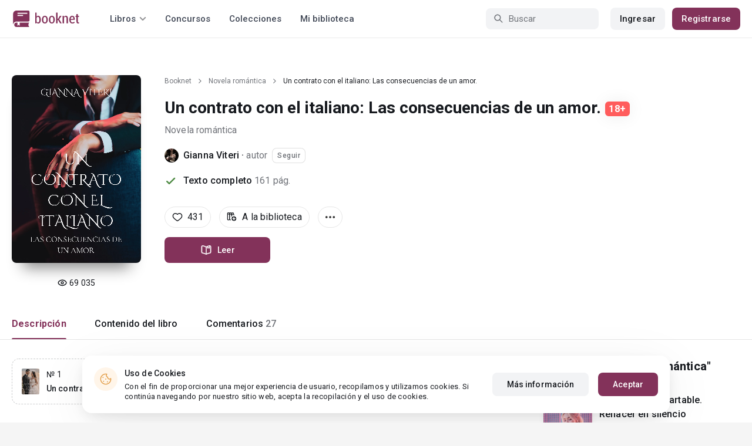

--- FILE ---
content_type: text/html; charset=UTF-8
request_url: https://booknet.com/es/book/un-contrato-con-el-italiano-las-consecuencias-de-un-amor-b398371
body_size: 19243
content:
<!DOCTYPE html>
<html lang="es-LA" class="">
<head>
    <meta charset="UTF-8"/>
    <meta name="viewport" content="width=970">
    <meta name="MobileOptimized" content="970"/>

                <meta name="description" content="Libro Un contrato con el italiano: Las consecuencias de un amor., género: Novela romántica, autor Gianna Viteri. Lee Un contrato con el italiano: Las consecuencias de un amor. en la plataforma de autopublicación Букнет" />
    
    
    <meta name="csrf-param" content="_csrf">
    <meta name="csrf-token" content="gjCh3GOvH7fdCovJCSSilgPSbXuvNIu5tgvQKSG9R0TFUeObU_d5xrNp468kEMf4XOQuFcVau-z_W5phE_RxKA==">
    <link rel="dns-prefetch" href="https://fonts.gstatic.com/">
<link rel="dns-prefetch" href="https://fonts.googleapis.com/">
<link rel="dns-prefetch" href="https://www.googleadservices.com/">
<link rel="dns-prefetch" href="https://www.googleadservices.com/">
<link rel="dns-prefetch" href="https://www.googletagmanager.com/">
<link rel="dns-prefetch" href="https://googleads.g.doubleclick.net/">
<link rel="dns-prefetch" href="https://pagead2.googlesyndication.com/">
<link rel="dns-prefetch" href="https://cdn.jsdelivr.net/">
<link rel="dns-prefetch" href="https://connect.facebook.net/">
    <link rel="dns-prefetch" href="https://st.booknet.com/">
    <link rel="preconnect" href="https://st.booknet.com/" crossorigin>
<link rel="preconnect" href="https://fonts.gstatic.com/" crossorigin>
    <title>Un contrato con el italiano: Las consecuencias de un amor. leer libro en línea en Booknet</title>
    <!--[if IE]><script src="https://st.booknet.com/common/js/jquery-1.11.3.min.js"></script><![endif]-->
    <meta property="og:title" content="Un contrato con el italiano: Las consecuencias de un amor.">
<meta property="og:description" content="Ellie se convirtió en la falsa esposa de Vicenzo debido a un contrato que establecía que los dos estarían unidos en matrimonio por un año, pero el tiempo ha pasado y todo ha cambiado.

Ella no es la misma mujer que llegó a Italia con un par de dólares en el...">
<meta property="og:image" content="https://booknet.com/es/image/fb?bookId=398371&amp;v=1768743821">
<meta property="og:image:secure_url" content="https://booknet.com/es/image/fb?bookId=398371&amp;v=1768743821">
<meta name="Accept-Language" content="es-la">
<link type="image/png" href="https://booknet.com/favicon.ico" rel="icon">
<link href="https://booknet.com/es/book/un-contrato-con-el-italiano-las-consecuencias-de-un-amor-b398371" rel="canonical">
<link href="https://st.booknet.com/assets/2d38b9b8/css/bootstrap.min.css?v=1550073398" rel="stylesheet">
<link href="https://st.booknet.com/common/css/font-awesome.min.css?v=1.1" rel="stylesheet">
<link href="https://st.booknet.com/common/css/litnet-icon-font.css?v=1.1" rel="stylesheet">
<link href="https://st.booknet.com/common/css/grids.css?v=1.1" rel="stylesheet">
<link href="https://st.booknet.com/common/css/social-likes_classic.css?v=1.1" rel="stylesheet">
<link href="https://st.booknet.com/common/css/flags16.css?v=1.1" rel="stylesheet">
<link href="https://st.booknet.com/common/css/showLoading.css?v=1.1" rel="stylesheet">
<link href="https://st.booknet.com/common/css/jquery.jgrowl.min.css?v=1.1" rel="stylesheet">
<link href="https://st.booknet.com/dist/main.css?v=1750782744" rel="stylesheet">
<script src="https://st.booknet.com/assets/12b6ea3c/jquery.min.js?v=1463765143"></script>
<script src="https://st.booknet.com/assets/6b28fcfb/yii.js?v=1556023766"></script>
<script src="https://st.booknet.com/assets/2d38b9b8/js/bootstrap.min.js?v=1550073398"></script>
<script src="https://st.booknet.com/common/mobile_v2/dist/js/vendor/svg4everybody.min.js?v=1.1"></script>
<script src="https://st.booknet.com/common/js/jquery.cookie.min.js?v=1.1"></script>
<script src="https://st.booknet.com/common/js/social-likes.min.js?v=1.1"></script>
<script src="https://st.booknet.com/common/js/common.js?v=1706260654"></script>
<script src="https://st.booknet.com/common/js/lozad.js?v=1.1"></script>
<script src="https://st.booknet.com/common/js/jquery.showLoading.js?v=1.1"></script>
<script src="https://st.booknet.com/common/js/jquery.jgrowl.min.js?v=1.1"></script>
<script src="https://st.booknet.com/dist/main.js?v=1747057010"></script>
<script>
    dataLayer = [];
    dataLayer.push({
        'event': 'dynrem',
        'dynx_itemid': '398371',
        'dynx_pagetype': 'novela-romantica',
        'dynx_totalvalue': '0',
    });</script>    <!--<link rel="apple-touch-icon" sizes="57x57" href="/icons/apple-icon-57x57.png">-->
<!--<link rel="apple-touch-icon" sizes="60x60" href="/icons/apple-icon-60x60.png">-->
<!--<link rel="apple-touch-icon" sizes="72x72" href="/icons/apple-icon-72x72.png">-->
<!--<link rel="apple-touch-icon" sizes="76x76" href="/icons/apple-icon-76x76.png">-->
<!--<link rel="apple-touch-icon" sizes="114x114" href="/icons/apple-icon-114x114.png">-->
<!--<link rel="apple-touch-icon" sizes="120x120" href="/icons/apple-icon-120x120.png">-->
<!--<link rel="apple-touch-icon" sizes="144x144" href="/icons/apple-icon-144x144.png">-->
<!--<link rel="apple-touch-icon" sizes="152x152" href="/icons/apple-icon-152x152.png">-->
<link rel="apple-touch-icon" sizes="180x180" href="/icons/apple-icon-180x180.png">
<link rel="icon" type="image/png" sizes="192x192" href="/icons/android-icon-192x192.png">
<link rel="icon" type="image/png" sizes="32x32" href="/icons/favicon-32x32.png">
<link rel="icon" type="image/png" sizes="96x96" href="/icons/favicon-96x96.png">
<link rel="icon" type="image/png" sizes="16x16" href="/icons/favicon-16x16.png">

<link rel="manifest" href="/manifest.json">
<meta name="msapplication-TileColor" content="#ffffff">
<meta name="msapplication-TileImage" content="/maskable_icon.png">
<meta name="theme-color" content="#ffffff">

<script>
    if ("serviceWorker" in navigator) {
        window.addEventListener("load", function () {
            navigator.serviceWorker
                .register("/service-worker.js")
                .then(function (registration) {
                    console.log("ServiceWorker registered");
                })
                .catch(function (err) {
                    console.log("ServiceWorker not registered", err);
                })
        })
    }
</script>

<script src="https://cdn.onesignal.com/sdks/OneSignalSDK.js" async=""></script>

    <meta id="ga-isLoggedIn" value="0"><meta id="ga-lang" value="es">
<script>(function(w,d,s,l,i){w[l]=w[l]||[];w[l].push({'gtm.start':
        new Date().getTime(),event:'gtm.js'});var f=d.getElementsByTagName(s)[0],
        j=d.createElement(s),dl=l!='dataLayer'?'&l='+l:'';j.async=true;j.src=
        'https://www.googletagmanager.com/gtm.js?id='+i+dl;f.parentNode.insertBefore(j,f);
    })(window,document,'script','dataLayer','GTM-W52F723');</script>
<!-- End Google Tag Manager -->

<script>
    window.dataLayer = window.dataLayer || [];

            dataLayer.push({'event': 'lang_es'});
    
    let isMobile = '';
</script>

<meta name="facebook-domain-verification" content="wjtdllnn4zc0aw55n6bx64eb7ez3zk" />


<script>
    window.lang = 'es';
</script>

<script>
    window.addEventListener('appinstalled', function(evt) {
        dataLayer.push({
            'event': 'autoEvent',
            'eventCategory': 'pwa',
            'eventAction': 'Installed',
            'eventLabel': 'Installed'
        });
    });

    if (window.matchMedia('(display-mode: standalone)').matches) {
        dataLayer.push({'is_pwa': 1});
    }
</script>

</head>
<body class="wide-lg bn_body-white">



<!-- Google Tag Manager (noscript) -->
<noscript>
    <iframe src="https://www.googletagmanager.com/ns.html?id=GTM-W52F723" height="0" width="0" style="display:none;visibility:hidden"></iframe>
</noscript>
<!-- End Google Tag Manager (noscript) -->
<div class="bn_header">
        <div class="bn_header__container">
        <div class="container">
            <div class="bn_header__wrapper">
                <div class="bn_header__navigation">
                    
<div class="bn_header__logo">
    <a class="bn_header__logo-link" href="/es">
                    <svg><use href="/common/img/ln_svg-sprite.svg#booknet-logo"></use></svg>
            </a>
</div>
                    
<div class="bn_header__menu">
    <div class="bn_header__menu-item bn_header__menu-dropdown-selector">
        <span>Libros</span>
        <svg>
            <use href="/common/mobile_v2/dist/img/svg/svg-sprite.svg?v=3.4#header-arrow"/>
        </svg>
    </div>
    <a class="bn_header__menu-item" href="/es/contests">
        Concursos    </a>
    <a class="bn_header__menu-item" href="/es/collections">
        Colecciones    </a>
            <a class="bn_header__menu-item" href="/es/site/library">
            Mi biblioteca        </a>
    </div>                </div>
                <div class="bn_header__controls">
                    
<form id="search-form" class="bn_header__search" action="/es/search" method="GET">
<div class="bn_header__search-icon">
    <svg>
        <use href="/common/mobile_v2/dist/img/svg/svg-sprite.svg?v=3.4#magnifier"/>
    </svg>
</div>

<input type="text" class="bn_header__search-input" name="q" autocomplete="off" placeholder="Buscar">
</form>                                            
<div class="bn_header__auth">
    <div class="bn_header__auth-login bn_btn bn_btn-gray" onclick="showLoginPopup();">
        Ingresar    </div>
    <div class="bn_header__auth-register bn_btn" onclick="showRegisterPopup();">
        Registrarse    </div>
</div>                                    </div>
            </div>
        </div>
    </div>
    
<div class="bn_header__menu-dropdown">
    <div class="container">
        <div class="bn_header__menu-dropdown-wrapper">
            <div class="bn_header__menu-dropdown-column">
                <div class="bn_header__menu-dropdown-column-title">
                    Géneros                </div>
                <div class="bn_header__menu-dropdown-column-grid">
                    <div class="bn_header__menu-dropdown-item">
                        <a href="/es/top/all">Todos los géneros</a>
                    </div>
                                            <div class="bn_header__menu-dropdown-item">
                            <a href="/es/top/fantasia">
                                Fantasía                            </a>
                        </div>
                                            <div class="bn_header__menu-dropdown-item">
                            <a href="/es/top/novela-romantica">
                                Novela romántica                            </a>
                        </div>
                                            <div class="bn_header__menu-dropdown-item">
                            <a href="/es/top/ciencia-ficcion">
                                Ciencia ficción                            </a>
                        </div>
                                            <div class="bn_header__menu-dropdown-item">
                            <a href="/es/top/mistica">
                                Mística                            </a>
                        </div>
                                            <div class="bn_header__menu-dropdown-item">
                            <a href="/es/top/chick-lit">
                                Chick lit                            </a>
                        </div>
                                            <div class="bn_header__menu-dropdown-item">
                            <a href="/es/top/fanfic">
                                Fanfic                            </a>
                        </div>
                                            <div class="bn_header__menu-dropdown-item">
                            <a href="/es/top/misterio">
                                Misterio                            </a>
                        </div>
                                            <div class="bn_header__menu-dropdown-item">
                            <a href="/es/top/joven-adulto">
                                Joven Adulto                            </a>
                        </div>
                                            <div class="bn_header__menu-dropdown-item">
                            <a href="/es/top/suspense">
                                Suspenso                            </a>
                        </div>
                                            <div class="bn_header__menu-dropdown-item">
                            <a href="/es/top/paranormal">
                                Paranormal                            </a>
                        </div>
                                            <div class="bn_header__menu-dropdown-item">
                            <a href="/es/top/relatos-cortos">
                                Relatos cortos                            </a>
                        </div>
                                            <div class="bn_header__menu-dropdown-item">
                            <a href="/es/top/personajes-sobrenaturales">
                                Personajes sobrenaturales                            </a>
                        </div>
                                            <div class="bn_header__menu-dropdown-item">
                            <a href="/es/top/novela-negra">
                                Novela negra                            </a>
                        </div>
                                            <div class="bn_header__menu-dropdown-item">
                            <a href="/es/top/otros">
                                Otros                            </a>
                        </div>
                                    </div>
            </div>
            <div class="bn_header__menu-dropdown-column">
                <div class="bn_header__menu-dropdown-column-title">
                    Seleccionar                </div>
                <div class="bn_header__menu-dropdown-column-row">
                    <div class="bn_header__menu-dropdown-item">
                        <a href="/es/top/all">Por popularidad</a>
                    </div>
                    <div class="bn_header__menu-dropdown-item">
                        <a href="/es/top/latest">Por actualizaciones </a>
                    </div>
                    <div class="bn_header__menu-dropdown-item">
                        <a href="/es/top/latest-new">Novedades</a>
                    </div>
                    <div class="bn_header__menu-dropdown-item">
                        <a href="/es/top/best">Los más vendidos</a>
                    </div>
                                        <div class="bn_header__menu-dropdown-item">
                        <a href="/es/collections">Colecciones</a>
                    </div>
                </div>
            </div>
        </div>
    </div>
</div></div>

    <script>
        $(document).on('show.bs.modal', '#buyModal,#payModal', function () {
            $.cookie('tryBuy', '1', {
                path: "/"
            });
            $.cookie('dontShowAnsModal', '1', {
                path: "/",
                expires: 60 * 30
            });
        });

        if (getCookie('tryBuy') === '1' && getCookie('dontShowAnsModal') !== '1') {
            $.get('/user-questions/no-buy', function (result) {
                $('#no-buy-modal').remove();
                $('body').append($(result));
                $('#no-buy-modal').modal('show');
            });
        }
    </script>

<main class="bn_main">
    

<script type="application/ld+json">{"@context":"http:\/\/schema.org","@type":"Product","image":"https:\/\/st.booknet.com\/uploads\/covers\/220\/1744380146_95.png","name":"Un contrato con el italiano: Las consecuencias de un amor.","url":"https:\/\/booknet.com\/es\/book\/un-contrato-con-el-italiano-las-consecuencias-de-un-amor-b398371","brand":{"@type":"Person","name":"Gianna Viteri","url":"https:\/\/booknet.com\/es\/gianna-viteri-u987640"},"description":"Ellie se convirtió en la falsa esposa de Vicenzo debido a un contrato que establecía que los dos estarían unidos en matrimonio por un año, pero el tiempo ha pasado y todo ha cambiado.\r\n\r\nElla no es la misma mujer que llegó a Italia con un par de dólares en el bolsillo, ella se ha convertido en una mujer fuerte que no depende de su familia. Y en una mujer que ama profundamente a Vicenzo.\r\n\r\nSin embargo, ¿cuáles podrían ser las consecuencias de un amor que empezó con una mentira?\r\n\r\nEl placer y la sumisión han quedado en un segundo plano, en cuanto Vicenzo fue atacado por un desconocido.\r\n\r\nAhora que saben que no pueden confiar en nadie, deberán seguir adelante con su mentira mientras siguen enamorándose del otro, aunque, no se puede ocultar la verdad para siempre.","releaseDate":"2022-06-14","AggregateRating":{"worstRating":1,"bestRating":5,"ratingValue":5,"ratingCount":431},"offers":{"price":0,"priceCurrency":"USD"},"category":"Novela romántica","productID":"b398371"}</script>

<div style="display: none" id="book_id">398371</div>

<div class="bn_book__header">
    <div class="container">
        <div class="bn_book__header-wrapper">
            <div class="bn_book__header-main">
                <div class="bn_book__header-image">
                    <img class="bn_book__header-image-src" src="https://st.booknet.com/uploads/covers/220/1744380146_95.png" onerror="this.src='https://st.booknet.com/common/img/empty_cover_booknet.png'" alt="Un contrato con el italiano: Las consecuencias de un amor."/>
                                        <div class="bn_book__header-image-counter">
                        <svg>
                            <use href="/common/mobile_v2/dist/img/svg/svg-sprite.svg?v=3.4#eye"/>
                        </svg>
                        <span class="bn_text-paragraph-m">
                            69 035                        </span>
                    </div>
                                    </div>
                <div class="bn_book__header-content">
                    <div class="bn_book__header-content-row">
                        <div class="bn_book__header-breadcrumbs">
                            
<div class="bn_breadcrumbs">
    <div class="container">
        <div class="bn_breadcrumbs__wrapper">
                                                <a class="bn_breadcrumbs__item" href="/">Booknet</a>
                    <i class="fa fa-angle-right"></i>
                                                                <a class="bn_breadcrumbs__item" href="/es/top/novela-romantica">Novela romántica</a>
                    <i class="fa fa-angle-right"></i>
                                                                <span class="bn_breadcrumbs__item">Un contrato con el italiano: Las consecuencias de un amor.</span>
                                    </div>
    </div>
</div>
                        </div>
                        <h1 class="bn_book__header-title bn_text-heading-h1">
                            Un contrato con el italiano: Las consecuencias de un amor.                                                            <span class="bn_book__header-adult-only bn_text-label-m">18+</span>
                                                    </h1>
                        <div class="bn_book__header-genre-wrapper">
                            <a class="bn_book__header-genre bn_text-paragraph-l" href="/es/top/novela-romantica">
                                Novela romántica                            </a>
                        </div>
                        <div class="bn_book__header-authors-container">
                                                            <div class="bn_book__header-author-item">
                                    <div class="bn_book__header-author-item-image">
                                        <a href="/gianna-viteri-u987640"></a>
                                        <img src="https://st.booknet.com/uploads/user_avatars_new/160/1761767198_987640.jpeg" alt="Gianna Viteri" onerror="this.src='https://st.booknet.com/common/img/default_avatar.jpg'"/>
                                    </div>
                                    <div class="bn_book__header-author-item-name bn_text-paragraph-l">
                                        <a href="/gianna-viteri-u987640">Gianna Viteri</a> · <span>autor</span>
                                    </div>
                                                                            <button onclick="showLoginPopup()" class="bn_book__header-author-item-button bn_text-label-m">
                                            Seguir                                        </button>
                                                                    </div>
                                                                                    </div>
                        <div class="bn_book__header-status bn_text-paragraph-l">
                                                            <svg class="success">
                                    <use href="/common/mobile_v2/dist/img/svg/svg-sprite.svg?v=3.4#check"/>
                                </svg>
                                <span class="bn_book__header-status-value">
                                    Texto completo                                </span>
                                                        <span class="bn_book__header-status-count">
                                161                                pág.                            </span>
                                                    </div>
                    </div>
                    <div class="bn_book__header-content-row">
                        <div class="bn_book__header-buttons-wrapper">
                                                            <div class="bn_book__header-button bn_book__header-button-like" onclick="showLoginPopup();">
                                    <svg class="bn_book__header-button-icon">
                                        <use href="/common/mobile_v2/dist/img/svg/svg-sprite.svg?v=3.4#heart"/>
                                    </svg>
                                    <span class="bn_text-paragraph-l">
                                        431                                    </span>
                                </div>
                                                                                        <div class="bn_book__header-button" onclick="showLoginPopup();">
                                    <svg class="bn_book__header-button-icon">
                                        <use href="/common/mobile_v2/dist/img/svg/svg-sprite.svg?v=3.4#shelf-add"/>
                                    </svg>
                                    <span class="bn_text-paragraph-l">
                                        A la biblioteca                                    </span>
                                </div>
                                                        <div class="bn_book__header-button bn_menu-dropdown share hidden">
                                <div class="bn_menu-dropdown__overlay"></div>
                                <div class="bn_menu-dropdown__button">
                                    <svg class="bn_book__header-button-icon">
                                        <use href="/common/mobile_v2/dist/img/svg/svg-sprite.svg?v=3.4#share"/>
                                    </svg>
                                    <span class="bn_text-paragraph-l">
                                        Compartir                                    </span>
                                </div>
                                <ul class="bn_menu-dropdown__items-wrapper bn_text-title-s">
                                    <li>
                                        <div class="bn_menu-dropdown__item auto-close" onclick="copyToClipboard('https://booknet.com/es/book/un-contrato-con-el-italiano-las-consecuencias-de-un-amor-b398371', 'Enlace copiado')">
                                            <svg>
                                                <use href="/common/mobile_v2/dist/img/svg/svg-sprite.svg?v=3.4#chain"></use>
                                            </svg>
                                            <span>
                                                Copiar el enlace                                            </span>
                                        </div>
                                    </li>
                                </ul>
                            </div>
                            <div class="bn_book__header-button bn_menu-dropdown">
                                <div class="bn_menu-dropdown__overlay"></div>
                                <div class="bn_menu-dropdown__button">
                                    <svg>
                                        <use href="/common/mobile_v2/dist/img/svg/svg-sprite.svg?v=3.4#dots"></use>
                                    </svg>
                                </div>
                                <ul class="bn_menu-dropdown__items-wrapper bn_text-title-s">
                                                                        <li>
                                        <div id="menu-common-complaint" class="bn_menu-dropdown__item auto-close" data-id="398371">
                                            <svg>
                                                <use href="/common/mobile_v2/dist/img/svg/svg-sprite.svg?v=3.4#attention"/>
                                            </svg>
                                            <span>
                                                Reportar                                            </span>
                                        </div>
                                    </li>
                                </ul>
                            </div>
                        </div>
                        <div class="bn_book__header-main-buttons-wrapper">
                            <a class="bn_btn bn_read-button" href="/es/reader/un-contrato-con-el-italiano-las-consecuencias-de-un-amor-b398371" onclick="ln.track(&quot;Start reading&quot;, &quot;Reader&quot;, &quot;Gianna Viteri&quot;);"><svg class="bn_read-button__icon"><use href="/common/mobile_v2/dist/img/svg/svg-sprite.svg?v=3.4#book-open"/></svg><span class="bn_read-button__text">Leer</span></a>                                                                                </div>
                        <!-- Модальное окно для замороженных продаж  -->
<div id="selling-frozen-modal" class="modal fade" role="dialog">
    <div class="modal-dialog">
        <div class="modal-content">
            <div class="modal-body">
                <button type="button" class="close" data-dismiss="modal" aria-label="Close"><span aria-hidden="true">&times;</span></button>
                <h4 class="modal-title" style="margin-bottom: 10px">Compra de libros</h4>
                <p>
                    Las ventas han sido detenidas.
                                    </p>
                <div style="text-align: right">
                    <button type="button" class="btn btn-default" data-dismiss="modal">Cerrar</button>
                </div>
            </div>
        </div>
    </div>
</div>
<script type="text/javascript">
    $('#js-buyModal').on('click', function(){
        let buyText = $("#buyModal");
        if(!buyText[0]) {
            $.get("/book/popup-buy", {'id':398371}, function(data){
                $('body').append(data) ;
                $("#buyModal").modal() ;
            });
        } else {
            buyText.modal() ;
        }
        ln.track('buy', 'click_btn');
    });
</script>                                            </div>
                </div>
            </div>
            <div class="bn_book__header-navigation">
                <ul class="bn_commerce-navigation__menu bn_text-title-m">
                    <li>
                        <div data-target="main" class="bn_book__navigation bn_commerce-navigation__menu-item active">
                            Descripción                        </div>
                    </li>
                    <li>
                        <div data-target="chapters" class="bn_book__navigation bn_commerce-navigation__menu-item ">
                            Contenido del libro                        </div>
                    </li>
                                                                <li>
                            <div data-target="comments" class="bn_book__navigation bn_commerce-navigation__menu-item ">
                                Comentarios                                <span>
                                    27                                </span>
                            </div>
                        </li>
                                    </ul>
            </div>
        </div>
    </div>
</div>


<div id="complaint-modal"></div>



<div id="verification" class="fade modal" role="dialog" tabindex="-1">
<div class="modal-dialog modal-md">
<div class="modal-content">
<div class="modal-header">
<button type="button" class="close" data-dismiss="modal" aria-hidden="true">&times;</button>
Confirmar el código
</div>
<div class="modal-body">
<div>Тут будет форма</div>
</div>
<div class="modal-footer">
Тут будут кнопки
</div>
</div>
</div>
</div>
<div class="modal fade" id="modalLike" tabindex="-1" role="dialog">
    <div class="modal-dialog">
        <div class="modal-content">
            <div class="modal-header" style="background-color: #5694da; color: white">
                Notificación                <button type="button" class="close" data-dismiss="modal" aria-label="Close">
                    <span aria-hidden="true">&times;</span></button>
            </div>
            <div class="modal-body">
                Hola, . Su cuenta aún no cuenta con la opción de "Me gusta" para el libro. Estará disponible para usted en los próximos días. ¡Que tenga una buena lectura en Booknet!            </div>
        </div>
    </div>
</div>


<div class="modal fade" id="modalCommon" tabindex="-1" role="dialog">
    <div class="modal-dialog">
        <div class="modal-content">
            <div class="modal-header" style="background-color: #5694da; color: white">
                Notificación                <button type="button" class="close" data-dismiss="modal" aria-label="Close">
                    <span aria-hidden="true">&times;</span></button>
            </div>
            <div class="modal-body">
            </div>
        </div>
    </div>
</div>

<div class="modal fade" id="modalEmail" tabindex="-1" role="dialog">
    <div class="modal-dialog">
        <div class="modal-content">
            <div class="modal-header" style="background-color: #5694da; color: white">
                Confirmación de correo electrónico                <button type="button" class="close" data-dismiss="modal" aria-label="Close">
                    <span aria-hidden="true">&times;</span></button>
            </div>
            <div class="modal-body">
            </div>
        </div>
    </div>
</div>

<div class="modal fade" id="onlyAdult" tabindex="-1" role="dialog">
    <div class="modal-dialog">
        <div class="modal-content modal-sm">
            <div class="modal-header">
                <button type="button" class="close" data-dismiss="modal" aria-label="Close"><span aria-hidden="true">&times;</span>
                </button>
                <p class="modal-title" id="myModalLabel">Restricción 18+</p>
            </div>
            <div class="modal-body">
                Este contenido está disponible sólo para los usuarios registrados <br> mayores de 18 años.            </div>
            <div class="modal-footer">
                <button type="button" class="btn btn-default"
                        data-dismiss="modal">Cerrar</button>
            </div>
        </div>
    </div>
</div>

<div class="modal fade" id="onlyAdult14" tabindex="-1" role="dialog">
    <div class="modal-dialog">
        <div class="modal-content modal-sm">
            <div class="modal-header">
                <button type="button" class="close" data-dismiss="modal" aria-label="Close"><span aria-hidden="true">&times;</span>
                </button>
                <p class="modal-title" id="myModalLabel">Restricción +14</p>
            </div>
            <div class="modal-body">
                La compra puede ser realizada por un usuario mayor de 14 años            </div>
            <div class="modal-footer">
                <button type="button" class="btn btn-default"
                        data-dismiss="modal">Cerrar</button>
            </div>
        </div>
    </div>
</div>






<div class="bn_book__body">
    <div class="container">
        <div class="bn_book__body-wrapper">
            <div class="bn_book__body-content">
                
<div class="bn_book__main bn_book__tab active" id="main">
                        <div class="bn_book__cycles">
                <div class="bn_book__cycles-items">
                                                                                                                                                    
<div class="bn_book__cycles-item ">
    <a href="/es/book/un-contrato-con-el-italiano-fingiendo-amor-b390786" class="bn_book__cycles-item-link"></a>
    <div class="bn_book__cycles-item-image">
        <img src="https://st.booknet.com/uploads/covers/220/1744380084_61.png" onerror="this.src='https://st.booknet.com/common/img/empty_cover_booknet.png'" alt="Un contrato con el italiano: Fingiendo amor."/>
    </div>
    <div class="bn_book__cycles-item-content">
        <div class="bn_book__cycles-item-number bn_text-paragraph-m">
            № 1        </div>
        <div class="bn_book__cycles-item-title bn_text-label-xl">
            Un contrato con el italiano: Fingiendo amor.        </div>
    </div>
</div>                                                        
<div class="bn_book__cycles-item current">
    <a href="/es/book/un-contrato-con-el-italiano-las-consecuencias-de-un-amor-b398371" class="bn_book__cycles-item-link"></a>
    <div class="bn_book__cycles-item-image">
        <img src="https://st.booknet.com/uploads/covers/220/1744380146_95.png" onerror="this.src='https://st.booknet.com/common/img/empty_cover_booknet.png'" alt="Un contrato con el italiano: Las consecuencias de un amor."/>
    </div>
    <div class="bn_book__cycles-item-content">
        <div class="bn_book__cycles-item-number bn_text-paragraph-m">
            № 2        </div>
        <div class="bn_book__cycles-item-title bn_text-label-xl">
            Un contrato con el italiano: Las consecuencias de un amor.        </div>
    </div>
</div>                                                            
<div class="bn_book__cycles-item ">
    <a href="/es/book/las-leyes-del-amor-b413720" class="bn_book__cycles-item-link"></a>
    <div class="bn_book__cycles-item-image">
        <img src="https://st.booknet.com/uploads/covers/220/1701634791_67.png" onerror="this.src='https://st.booknet.com/common/img/empty_cover_booknet.png'" alt="Las leyes del amor."/>
    </div>
    <div class="bn_book__cycles-item-content">
        <div class="bn_book__cycles-item-number bn_text-paragraph-m">
            № 3        </div>
        <div class="bn_book__cycles-item-title bn_text-label-xl">
            Las leyes del amor.        </div>
    </div>
</div>                                                                                                                                    </div>
                <div class="bn_book__cycles-more">
                    <div class="bn_book__cycles-more-title">
                        <a href="/es/gianna-viteri-u987640/cycles?cycle_id=29109" class="bn_book__cycles-more-button bn_text-paragraph-m">
                            <span>Saga (3 libros)</span>
                            <svg>
                                <use href="/common/mobile_v2/dist/img/svg/svg-sprite.svg?v=3.4#footer-arrow-down"></use>
                            </svg>
                        </a>
                    </div>
                    <div class="bn_book__cycles-more-description bn_text-title-l">
                        “Un contrato con el italiano.”
                    </div>
                </div>
            </div>
                <div class="bn_book__about">
        <div class="bn_book__about-title bn_text-heading-h4">
            Sinopsis del libro            "Un contrato con el italiano: Las consecuencias de un amor."
        </div>
        <div class="bn_book__about-content bn_text-paragraph-l">
            Ellie se convirtió en la falsa esposa de Vicenzo debido a un contrato que establecía que los dos estarían unidos en matrimonio por un año, pero el tiempo ha pasado y todo ha cambiado.<br><br>Ella no es la misma mujer que llegó a Italia con un par de dólares en el bolsillo, ella se ha convertido en una mujer fuerte que no depende de su familia. Y en una mujer que ama profundamente a Vicenzo.<br><br>Sin embargo, ¿cuáles podrían ser las consecuencias de un amor que empezó con una mentira?<br><br>El placer y la sumisión han quedado en un segundo plano, en cuanto Vicenzo fue atacado por un desconocido.<br><br>Ahora que saben que no pueden confiar en nadie, deberán seguir adelante con su mentira mientras siguen enamorándose del otro, aunque, no se puede ocultar la verdad para siempre.        </div>
    </div>
    <div class="bn_book__tags bn_text-paragraph-l">
        <a href="/es/tag/erótica-t591540">erótica</a><a href="/es/tag/romance-t679281">romance</a><a href="/es/tag/bdsm-t695429">bdsm</a>    </div>
    </div>
                
<div class="bn_book__chapters bn_book__tab  " id="chapters">
    <div class="bn_book__chapters-heading">
        <div class="bn_book__chapters-info">
            <div class="bn_book__chapters-title bn_text-heading-h4">
                Contenido del libro: 29 capítulos            </div>
                    </div>
        <div class="bn_book__chapters-filter">
            <select class="initialize-custom-dropdown book-chapters-sort" name="sort" data-selected-prefix="Empezar por" data-list-title="Empezar por: " onchange="bookChaptersSort()">
<option value="asc" selected>capítulos anteriores</option>
<option value="desc">capítulos nuevos</option>
</select>        </div>
    </div>
    <div class="bn_book__chapters-content 2022-10-25">
                    <div class="bn_book__chapters-item ">
                <div class="bn_book__chapters-item-heading">
                    <a href="/es/reader/un-contrato-con-el-italiano-las-consecuencias-de-un-amor-b398371?c=4266064" class="bn_book__chapters-item-link"></a>
                    <svg class="bn_book__chapters-item-lock">
                        <use href="/common/mobile_v2/dist/img/svg/svg-sprite.svg?v=3.4#lock"></use>
                    </svg>
                    <span class="bn_book__chapters-item-title bn_text-paragraph-l">
                        Libro dos.                    </span>
                    <svg class="bn_book__chapters-item-arrow">
                        <use href="/common/mobile_v2/dist/img/svg/svg-sprite.svg?v=3.4#footer-arrow-down"></use>
                    </svg>
                </div>
                            </div>
                    <div class="bn_book__chapters-item ">
                <div class="bn_book__chapters-item-heading">
                    <a href="/es/reader/un-contrato-con-el-italiano-las-consecuencias-de-un-amor-b398371?c=4266105" class="bn_book__chapters-item-link"></a>
                    <svg class="bn_book__chapters-item-lock">
                        <use href="/common/mobile_v2/dist/img/svg/svg-sprite.svg?v=3.4#lock"></use>
                    </svg>
                    <span class="bn_book__chapters-item-title bn_text-paragraph-l">
                        1 | Él todavía vive                    </span>
                    <svg class="bn_book__chapters-item-arrow">
                        <use href="/common/mobile_v2/dist/img/svg/svg-sprite.svg?v=3.4#footer-arrow-down"></use>
                    </svg>
                </div>
                            </div>
                    <div class="bn_book__chapters-item ">
                <div class="bn_book__chapters-item-heading">
                    <a href="/es/reader/un-contrato-con-el-italiano-las-consecuencias-de-un-amor-b398371?c=4271546" class="bn_book__chapters-item-link"></a>
                    <svg class="bn_book__chapters-item-lock">
                        <use href="/common/mobile_v2/dist/img/svg/svg-sprite.svg?v=3.4#lock"></use>
                    </svg>
                    <span class="bn_book__chapters-item-title bn_text-paragraph-l">
                        2 | Alguien del pasado                    </span>
                    <svg class="bn_book__chapters-item-arrow">
                        <use href="/common/mobile_v2/dist/img/svg/svg-sprite.svg?v=3.4#footer-arrow-down"></use>
                    </svg>
                </div>
                            </div>
                    <div class="bn_book__chapters-item ">
                <div class="bn_book__chapters-item-heading">
                    <a href="/es/reader/un-contrato-con-el-italiano-las-consecuencias-de-un-amor-b398371?c=4272462" class="bn_book__chapters-item-link"></a>
                    <svg class="bn_book__chapters-item-lock">
                        <use href="/common/mobile_v2/dist/img/svg/svg-sprite.svg?v=3.4#lock"></use>
                    </svg>
                    <span class="bn_book__chapters-item-title bn_text-paragraph-l">
                        3 | La llama de nuestro amor                    </span>
                    <svg class="bn_book__chapters-item-arrow">
                        <use href="/common/mobile_v2/dist/img/svg/svg-sprite.svg?v=3.4#footer-arrow-down"></use>
                    </svg>
                </div>
                            </div>
                    <div class="bn_book__chapters-item ">
                <div class="bn_book__chapters-item-heading">
                    <a href="/es/reader/un-contrato-con-el-italiano-las-consecuencias-de-un-amor-b398371?c=4276902" class="bn_book__chapters-item-link"></a>
                    <svg class="bn_book__chapters-item-lock">
                        <use href="/common/mobile_v2/dist/img/svg/svg-sprite.svg?v=3.4#lock"></use>
                    </svg>
                    <span class="bn_book__chapters-item-title bn_text-paragraph-l">
                        4 | Las piezas del rompecabezas                    </span>
                    <svg class="bn_book__chapters-item-arrow">
                        <use href="/common/mobile_v2/dist/img/svg/svg-sprite.svg?v=3.4#footer-arrow-down"></use>
                    </svg>
                </div>
                            </div>
                    <div class="bn_book__chapters-item ">
                <div class="bn_book__chapters-item-heading">
                    <a href="/es/reader/un-contrato-con-el-italiano-las-consecuencias-de-un-amor-b398371?c=4278822" class="bn_book__chapters-item-link"></a>
                    <svg class="bn_book__chapters-item-lock">
                        <use href="/common/mobile_v2/dist/img/svg/svg-sprite.svg?v=3.4#lock"></use>
                    </svg>
                    <span class="bn_book__chapters-item-title bn_text-paragraph-l">
                        5 | Reconciliación                    </span>
                    <svg class="bn_book__chapters-item-arrow">
                        <use href="/common/mobile_v2/dist/img/svg/svg-sprite.svg?v=3.4#footer-arrow-down"></use>
                    </svg>
                </div>
                            </div>
                    <div class="bn_book__chapters-item ">
                <div class="bn_book__chapters-item-heading">
                    <a href="/es/reader/un-contrato-con-el-italiano-las-consecuencias-de-un-amor-b398371?c=4279768" class="bn_book__chapters-item-link"></a>
                    <svg class="bn_book__chapters-item-lock">
                        <use href="/common/mobile_v2/dist/img/svg/svg-sprite.svg?v=3.4#lock"></use>
                    </svg>
                    <span class="bn_book__chapters-item-title bn_text-paragraph-l">
                        6 | Aquel romance secreto                    </span>
                    <svg class="bn_book__chapters-item-arrow">
                        <use href="/common/mobile_v2/dist/img/svg/svg-sprite.svg?v=3.4#footer-arrow-down"></use>
                    </svg>
                </div>
                            </div>
                    <div class="bn_book__chapters-item ">
                <div class="bn_book__chapters-item-heading">
                    <a href="/es/reader/un-contrato-con-el-italiano-las-consecuencias-de-un-amor-b398371?c=4289870" class="bn_book__chapters-item-link"></a>
                    <svg class="bn_book__chapters-item-lock">
                        <use href="/common/mobile_v2/dist/img/svg/svg-sprite.svg?v=3.4#lock"></use>
                    </svg>
                    <span class="bn_book__chapters-item-title bn_text-paragraph-l">
                        7 | El inicio de un sueño                    </span>
                    <svg class="bn_book__chapters-item-arrow">
                        <use href="/common/mobile_v2/dist/img/svg/svg-sprite.svg?v=3.4#footer-arrow-down"></use>
                    </svg>
                </div>
                            </div>
                    <div class="bn_book__chapters-item ">
                <div class="bn_book__chapters-item-heading">
                    <a href="/es/reader/un-contrato-con-el-italiano-las-consecuencias-de-un-amor-b398371?c=4293049" class="bn_book__chapters-item-link"></a>
                    <svg class="bn_book__chapters-item-lock">
                        <use href="/common/mobile_v2/dist/img/svg/svg-sprite.svg?v=3.4#lock"></use>
                    </svg>
                    <span class="bn_book__chapters-item-title bn_text-paragraph-l">
                        8 | Sospecho de ella                    </span>
                    <svg class="bn_book__chapters-item-arrow">
                        <use href="/common/mobile_v2/dist/img/svg/svg-sprite.svg?v=3.4#footer-arrow-down"></use>
                    </svg>
                </div>
                            </div>
                    <div class="bn_book__chapters-item ">
                <div class="bn_book__chapters-item-heading">
                    <a href="/es/reader/un-contrato-con-el-italiano-las-consecuencias-de-un-amor-b398371?c=4293708" class="bn_book__chapters-item-link"></a>
                    <svg class="bn_book__chapters-item-lock">
                        <use href="/common/mobile_v2/dist/img/svg/svg-sprite.svg?v=3.4#lock"></use>
                    </svg>
                    <span class="bn_book__chapters-item-title bn_text-paragraph-l">
                        9 | Culpables                    </span>
                    <svg class="bn_book__chapters-item-arrow">
                        <use href="/common/mobile_v2/dist/img/svg/svg-sprite.svg?v=3.4#footer-arrow-down"></use>
                    </svg>
                </div>
                            </div>
                    <div class="bn_book__chapters-item ">
                <div class="bn_book__chapters-item-heading">
                    <a href="/es/reader/un-contrato-con-el-italiano-las-consecuencias-de-un-amor-b398371?c=4305754" class="bn_book__chapters-item-link"></a>
                    <svg class="bn_book__chapters-item-lock">
                        <use href="/common/mobile_v2/dist/img/svg/svg-sprite.svg?v=3.4#lock"></use>
                    </svg>
                    <span class="bn_book__chapters-item-title bn_text-paragraph-l">
                        10 | La traición                    </span>
                    <svg class="bn_book__chapters-item-arrow">
                        <use href="/common/mobile_v2/dist/img/svg/svg-sprite.svg?v=3.4#footer-arrow-down"></use>
                    </svg>
                </div>
                            </div>
                    <div class="bn_book__chapters-item ">
                <div class="bn_book__chapters-item-heading">
                    <a href="/es/reader/un-contrato-con-el-italiano-las-consecuencias-de-un-amor-b398371?c=4308253" class="bn_book__chapters-item-link"></a>
                    <svg class="bn_book__chapters-item-lock">
                        <use href="/common/mobile_v2/dist/img/svg/svg-sprite.svg?v=3.4#lock"></use>
                    </svg>
                    <span class="bn_book__chapters-item-title bn_text-paragraph-l">
                        11 | Lujuria                    </span>
                    <svg class="bn_book__chapters-item-arrow">
                        <use href="/common/mobile_v2/dist/img/svg/svg-sprite.svg?v=3.4#footer-arrow-down"></use>
                    </svg>
                </div>
                            </div>
                    <div class="bn_book__chapters-item ">
                <div class="bn_book__chapters-item-heading">
                    <a href="/es/reader/un-contrato-con-el-italiano-las-consecuencias-de-un-amor-b398371?c=4312207" class="bn_book__chapters-item-link"></a>
                    <svg class="bn_book__chapters-item-lock">
                        <use href="/common/mobile_v2/dist/img/svg/svg-sprite.svg?v=3.4#lock"></use>
                    </svg>
                    <span class="bn_book__chapters-item-title bn_text-paragraph-l">
                        12 | Intentar seguir viviendo                    </span>
                    <svg class="bn_book__chapters-item-arrow">
                        <use href="/common/mobile_v2/dist/img/svg/svg-sprite.svg?v=3.4#footer-arrow-down"></use>
                    </svg>
                </div>
                            </div>
                    <div class="bn_book__chapters-item ">
                <div class="bn_book__chapters-item-heading">
                    <a href="/es/reader/un-contrato-con-el-italiano-las-consecuencias-de-un-amor-b398371?c=4315419" class="bn_book__chapters-item-link"></a>
                    <svg class="bn_book__chapters-item-lock">
                        <use href="/common/mobile_v2/dist/img/svg/svg-sprite.svg?v=3.4#lock"></use>
                    </svg>
                    <span class="bn_book__chapters-item-title bn_text-paragraph-l">
                        13 | El video                    </span>
                    <svg class="bn_book__chapters-item-arrow">
                        <use href="/common/mobile_v2/dist/img/svg/svg-sprite.svg?v=3.4#footer-arrow-down"></use>
                    </svg>
                </div>
                            </div>
                    <div class="bn_book__chapters-item ">
                <div class="bn_book__chapters-item-heading">
                    <a href="/es/reader/un-contrato-con-el-italiano-las-consecuencias-de-un-amor-b398371?c=4319344" class="bn_book__chapters-item-link"></a>
                    <svg class="bn_book__chapters-item-lock">
                        <use href="/common/mobile_v2/dist/img/svg/svg-sprite.svg?v=3.4#lock"></use>
                    </svg>
                    <span class="bn_book__chapters-item-title bn_text-paragraph-l">
                        14 | El regreso de James                    </span>
                    <svg class="bn_book__chapters-item-arrow">
                        <use href="/common/mobile_v2/dist/img/svg/svg-sprite.svg?v=3.4#footer-arrow-down"></use>
                    </svg>
                </div>
                            </div>
                    <div class="bn_book__chapters-item ">
                <div class="bn_book__chapters-item-heading">
                    <a href="/es/reader/un-contrato-con-el-italiano-las-consecuencias-de-un-amor-b398371?c=4319355" class="bn_book__chapters-item-link"></a>
                    <svg class="bn_book__chapters-item-lock">
                        <use href="/common/mobile_v2/dist/img/svg/svg-sprite.svg?v=3.4#lock"></use>
                    </svg>
                    <span class="bn_book__chapters-item-title bn_text-paragraph-l">
                        15 | Encrucijada                    </span>
                    <svg class="bn_book__chapters-item-arrow">
                        <use href="/common/mobile_v2/dist/img/svg/svg-sprite.svg?v=3.4#footer-arrow-down"></use>
                    </svg>
                </div>
                            </div>
                    <div class="bn_book__chapters-item ">
                <div class="bn_book__chapters-item-heading">
                    <a href="/es/reader/un-contrato-con-el-italiano-las-consecuencias-de-un-amor-b398371?c=4320372" class="bn_book__chapters-item-link"></a>
                    <svg class="bn_book__chapters-item-lock">
                        <use href="/common/mobile_v2/dist/img/svg/svg-sprite.svg?v=3.4#lock"></use>
                    </svg>
                    <span class="bn_book__chapters-item-title bn_text-paragraph-l">
                        16 | Las consecuencias de un amor                    </span>
                    <svg class="bn_book__chapters-item-arrow">
                        <use href="/common/mobile_v2/dist/img/svg/svg-sprite.svg?v=3.4#footer-arrow-down"></use>
                    </svg>
                </div>
                            </div>
                    <div class="bn_book__chapters-item ">
                <div class="bn_book__chapters-item-heading">
                    <a href="/es/reader/un-contrato-con-el-italiano-las-consecuencias-de-un-amor-b398371?c=4325824" class="bn_book__chapters-item-link"></a>
                    <svg class="bn_book__chapters-item-lock">
                        <use href="/common/mobile_v2/dist/img/svg/svg-sprite.svg?v=3.4#lock"></use>
                    </svg>
                    <span class="bn_book__chapters-item-title bn_text-paragraph-l">
                        17 | Descubiertos                    </span>
                    <svg class="bn_book__chapters-item-arrow">
                        <use href="/common/mobile_v2/dist/img/svg/svg-sprite.svg?v=3.4#footer-arrow-down"></use>
                    </svg>
                </div>
                            </div>
                    <div class="bn_book__chapters-item ">
                <div class="bn_book__chapters-item-heading">
                    <a href="/es/reader/un-contrato-con-el-italiano-las-consecuencias-de-un-amor-b398371?c=4325828" class="bn_book__chapters-item-link"></a>
                    <svg class="bn_book__chapters-item-lock">
                        <use href="/common/mobile_v2/dist/img/svg/svg-sprite.svg?v=3.4#lock"></use>
                    </svg>
                    <span class="bn_book__chapters-item-title bn_text-paragraph-l">
                        18 | Tú y yo siendo eternos                    </span>
                    <svg class="bn_book__chapters-item-arrow">
                        <use href="/common/mobile_v2/dist/img/svg/svg-sprite.svg?v=3.4#footer-arrow-down"></use>
                    </svg>
                </div>
                            </div>
                    <div class="bn_book__chapters-item ">
                <div class="bn_book__chapters-item-heading">
                    <a href="/es/reader/un-contrato-con-el-italiano-las-consecuencias-de-un-amor-b398371?c=4329181" class="bn_book__chapters-item-link"></a>
                    <svg class="bn_book__chapters-item-lock">
                        <use href="/common/mobile_v2/dist/img/svg/svg-sprite.svg?v=3.4#lock"></use>
                    </svg>
                    <span class="bn_book__chapters-item-title bn_text-paragraph-l">
                        19 | Nuestro futuro                    </span>
                    <svg class="bn_book__chapters-item-arrow">
                        <use href="/common/mobile_v2/dist/img/svg/svg-sprite.svg?v=3.4#footer-arrow-down"></use>
                    </svg>
                </div>
                            </div>
                    <div class="bn_book__chapters-item ">
                <div class="bn_book__chapters-item-heading">
                    <a href="/es/reader/un-contrato-con-el-italiano-las-consecuencias-de-un-amor-b398371?c=4336599" class="bn_book__chapters-item-link"></a>
                    <svg class="bn_book__chapters-item-lock">
                        <use href="/common/mobile_v2/dist/img/svg/svg-sprite.svg?v=3.4#lock"></use>
                    </svg>
                    <span class="bn_book__chapters-item-title bn_text-paragraph-l">
                        20 | Revelación                    </span>
                    <svg class="bn_book__chapters-item-arrow">
                        <use href="/common/mobile_v2/dist/img/svg/svg-sprite.svg?v=3.4#footer-arrow-down"></use>
                    </svg>
                </div>
                            </div>
                    <div class="bn_book__chapters-item ">
                <div class="bn_book__chapters-item-heading">
                    <a href="/es/reader/un-contrato-con-el-italiano-las-consecuencias-de-un-amor-b398371?c=4340400" class="bn_book__chapters-item-link"></a>
                    <svg class="bn_book__chapters-item-lock">
                        <use href="/common/mobile_v2/dist/img/svg/svg-sprite.svg?v=3.4#lock"></use>
                    </svg>
                    <span class="bn_book__chapters-item-title bn_text-paragraph-l">
                        21 | Miedos                    </span>
                    <svg class="bn_book__chapters-item-arrow">
                        <use href="/common/mobile_v2/dist/img/svg/svg-sprite.svg?v=3.4#footer-arrow-down"></use>
                    </svg>
                </div>
                            </div>
                    <div class="bn_book__chapters-item ">
                <div class="bn_book__chapters-item-heading">
                    <a href="/es/reader/un-contrato-con-el-italiano-las-consecuencias-de-un-amor-b398371?c=4342828" class="bn_book__chapters-item-link"></a>
                    <svg class="bn_book__chapters-item-lock">
                        <use href="/common/mobile_v2/dist/img/svg/svg-sprite.svg?v=3.4#lock"></use>
                    </svg>
                    <span class="bn_book__chapters-item-title bn_text-paragraph-l">
                        22 | ¿Quién es ella?                    </span>
                    <svg class="bn_book__chapters-item-arrow">
                        <use href="/common/mobile_v2/dist/img/svg/svg-sprite.svg?v=3.4#footer-arrow-down"></use>
                    </svg>
                </div>
                            </div>
                    <div class="bn_book__chapters-item ">
                <div class="bn_book__chapters-item-heading">
                    <a href="/es/reader/un-contrato-con-el-italiano-las-consecuencias-de-un-amor-b398371?c=4348116" class="bn_book__chapters-item-link"></a>
                    <svg class="bn_book__chapters-item-lock">
                        <use href="/common/mobile_v2/dist/img/svg/svg-sprite.svg?v=3.4#lock"></use>
                    </svg>
                    <span class="bn_book__chapters-item-title bn_text-paragraph-l">
                        23 | Hogar, dulce y amargo hogar                    </span>
                    <svg class="bn_book__chapters-item-arrow">
                        <use href="/common/mobile_v2/dist/img/svg/svg-sprite.svg?v=3.4#footer-arrow-down"></use>
                    </svg>
                </div>
                            </div>
                    <div class="bn_book__chapters-item ">
                <div class="bn_book__chapters-item-heading">
                    <a href="/es/reader/un-contrato-con-el-italiano-las-consecuencias-de-un-amor-b398371?c=4348739" class="bn_book__chapters-item-link"></a>
                    <svg class="bn_book__chapters-item-lock">
                        <use href="/common/mobile_v2/dist/img/svg/svg-sprite.svg?v=3.4#lock"></use>
                    </svg>
                    <span class="bn_book__chapters-item-title bn_text-paragraph-l">
                        24 | Locamente enamorados                    </span>
                    <svg class="bn_book__chapters-item-arrow">
                        <use href="/common/mobile_v2/dist/img/svg/svg-sprite.svg?v=3.4#footer-arrow-down"></use>
                    </svg>
                </div>
                            </div>
                    <div class="bn_book__chapters-item ">
                <div class="bn_book__chapters-item-heading">
                    <a href="/es/reader/un-contrato-con-el-italiano-las-consecuencias-de-un-amor-b398371?c=4350127" class="bn_book__chapters-item-link"></a>
                    <svg class="bn_book__chapters-item-lock">
                        <use href="/common/mobile_v2/dist/img/svg/svg-sprite.svg?v=3.4#lock"></use>
                    </svg>
                    <span class="bn_book__chapters-item-title bn_text-paragraph-l">
                        25 | Mi mayor deseo                    </span>
                    <svg class="bn_book__chapters-item-arrow">
                        <use href="/common/mobile_v2/dist/img/svg/svg-sprite.svg?v=3.4#footer-arrow-down"></use>
                    </svg>
                </div>
                            </div>
                    <div class="bn_book__chapters-item ">
                <div class="bn_book__chapters-item-heading">
                    <a href="/es/reader/un-contrato-con-el-italiano-las-consecuencias-de-un-amor-b398371?c=4350131" class="bn_book__chapters-item-link"></a>
                    <svg class="bn_book__chapters-item-lock">
                        <use href="/common/mobile_v2/dist/img/svg/svg-sprite.svg?v=3.4#lock"></use>
                    </svg>
                    <span class="bn_book__chapters-item-title bn_text-paragraph-l">
                        26 | Karina Stewart                    </span>
                    <svg class="bn_book__chapters-item-arrow">
                        <use href="/common/mobile_v2/dist/img/svg/svg-sprite.svg?v=3.4#footer-arrow-down"></use>
                    </svg>
                </div>
                            </div>
                    <div class="bn_book__chapters-item ">
                <div class="bn_book__chapters-item-heading">
                    <a href="/es/reader/un-contrato-con-el-italiano-las-consecuencias-de-un-amor-b398371?c=4703931" class="bn_book__chapters-item-link"></a>
                    <svg class="bn_book__chapters-item-lock">
                        <use href="/common/mobile_v2/dist/img/svg/svg-sprite.svg?v=3.4#lock"></use>
                    </svg>
                    <span class="bn_book__chapters-item-title bn_text-paragraph-l">
                        UCCEI+LAS LEYES DEL AMOR EN PAPEL                    </span>
                    <svg class="bn_book__chapters-item-arrow">
                        <use href="/common/mobile_v2/dist/img/svg/svg-sprite.svg?v=3.4#footer-arrow-down"></use>
                    </svg>
                </div>
                            </div>
                    <div class="bn_book__chapters-item ">
                <div class="bn_book__chapters-item-heading">
                    <a href="/es/reader/un-contrato-con-el-italiano-las-consecuencias-de-un-amor-b398371?c=4712128" class="bn_book__chapters-item-link"></a>
                    <svg class="bn_book__chapters-item-lock">
                        <use href="/common/mobile_v2/dist/img/svg/svg-sprite.svg?v=3.4#lock"></use>
                    </svg>
                    <span class="bn_book__chapters-item-title bn_text-paragraph-l">
                        LIBRO III.                    </span>
                    <svg class="bn_book__chapters-item-arrow">
                        <use href="/common/mobile_v2/dist/img/svg/svg-sprite.svg?v=3.4#footer-arrow-down"></use>
                    </svg>
                </div>
                            </div>
            </div>
</div>
                
                
    <div class="bn_book__comments " id="comments">
        <div id="comments-list">
                <input type="hidden" name="comments-uid" value=""/>

<style>
    .found_comment {
        border: 2px solid green;
    }
</style>

<!-- Comments head -->
<div class="comments-head">
    <h3 class="comments-head-title">
        27 comentarios    </h3>

    <div class="comments_textarea-w js_c_textarea-w">
                    <p>Es necesario iniciar la sesión en su cuenta para poder dejar un comentario</p>
            <a href="#!" class="bn_btn bn_btn-m" onclick="showLoginPopup();">
                Ingresar            </a>
            </div><!--comments_textarea-w-->

</div><!--comments-head-->


<!-- Comments tree -->
<div id="cmnts"
     data-url="/es/comments/edit"
     data-reset-url="/es/comments/get-comment"
     data-add-url="/es/comments/add?type=book&id=398371"
     data-canDelete=""
     data-search-comment=""
     data-comment-delete-confirm="Eliminar?"
     data-comment-delete="Comentario eliminado",
     data-url-load-comment="/es/comments/load-comment" ,
     data-url-load-list="/es/comments/load-list?type=book&id=398371" ,
     data-show-thread = "Mostrar",
     data-hide-thread = "Ocultar",
     data-add-to-black-list-confirm = "¡Atención! Este usuario nunca más podrá comentar sus libros y entradas de blog.",
     data-add-to-black-list-success = "El usuario fue añadido en la lista negra",
>

    <div class="bn_comments__sticky-item-wrapper">
            </div>

                        
            <div class="comment-item  "
     id="44051521">
    <div id="root44051521" class="comment-id">
        <div class="comment-head">
            <div class="comment-head-information">
                <div class="comment-ava">
                    <img class="lozad" data-src="/uploads/user_avatars_new/64/oAiFpNJXjus6783HhqZvsnbVMXpLn_Or.jpg" alt="avatar">
                </div>

                <div class="comment-head-text">
                    
                    <a class="comment-author-name"
                       href="/darling-michelle-u7039440">
                        Darling Michelle                    </a>

                    
                                        
                    <div class="comment-date" >04.09.2025, 06:51:27</div>
                </div><!--comment-head-text-->
            </div>
                    </div><!--comment-head-->

                    <p class="comment-text" data-id="44051521">
                No está el tercer libro el fin de la<br />
Historia             </p>

            
            
                        </div><!--comment-id-->

    <div style="display: none" id="thread-block44051521">

        <div id="thread44051521"
             data-loaded="0"
             class="comment-thread"
             style="display: none">
                    </div>

        <div class="lastChild" id="lastChild44051521" ">

                </div><!--lastChild-->
    </div><!-- #thread-block-->
</div><!--comment-item-->


                    
            <div class="comment-item  "
     id="43749355">
    <div id="root43749355" class="comment-id">
        <div class="comment-head">
            <div class="comment-head-information">
                <div class="comment-ava">
                    <img class="lozad" data-src="/uploads/user_avatars_new/64/RQaxw_Ea2uSXrVKZ3pkZJSIQZfNdQ4OO.jpg" alt="avatar">
                </div>

                <div class="comment-head-text">
                    
                    <a class="comment-author-name"
                       href="/delia-miato-u9865765">
                        Delia Miato                    </a>

                    
                                        
                    <div class="comment-date" >17.05.2025, 18:52:42</div>
                </div><!--comment-head-text-->
            </div>
                    </div><!--comment-head-->

                    <p class="comment-text" data-id="43749355">
                muy atrapante historia gracias            </p>

            
            
                        </div><!--comment-id-->

    <div style="display: none" id="thread-block43749355">

        <div id="thread43749355"
             data-loaded="0"
             class="comment-thread"
             style="display: none">
                    </div>

        <div class="lastChild" id="lastChild43749355" ">

                </div><!--lastChild-->
    </div><!-- #thread-block-->
</div><!--comment-item-->


                    
            <div class="comment-item  "
     id="42991295">
    <div id="root42991295" class="comment-id">
        <div class="comment-head">
            <div class="comment-head-information">
                <div class="comment-ava">
                    <img class="lozad" data-src="/uploads/user_avatars_new/64/1667752450_4109787.jpg" alt="avatar">
                </div>

                <div class="comment-head-text">
                    
                    <a class="comment-author-name"
                       href="/mercedes-brisco-u4109787">
                        Mercedes Brisco                    </a>

                    
                                        
                    <div class="comment-date" >15.08.2024, 05:31:24</div>
                </div><!--comment-head-text-->
            </div>
                    </div><!--comment-head-->

                    <p class="comment-text" data-id="42991295">
                hermosa 2 parte de esta historia            </p>

            
            
                        </div><!--comment-id-->

    <div style="" id="thread-block42991295">

        <div id="thread42991295"
             data-loaded="0"
             class="comment-thread"
             style="display: none">
                    </div>

        <div class="lastChild" id="lastChild42991295" ">

                    <div id="43234094"
                 class="comment-item "
                 style="padding-left: 24px;">
                <div class="comment-id">
                    <div class="comment-head">
                        <div class="comment-head-information">
                            <div class="comment-ava">
                                                                    <img class="lozad" data-src="/uploads/user_avatars_new/64/1761767198_987640.jpeg"/>
                                                            </div>

                            <div class="comment-head-text">
                                
                                <a class="comment-author-name"
                                   href="/gianna-viteri-u987640">
                                    Gianna Viteri                                </a>

                                
                                                                
                                <div class="comment-date" >
                                    14.11.2024, 20:05:23                                </div>
                            </div><!--comment-head-text-->
                        </div>

                                            </div><!--comment-head-->

                                            <p class="comment-text"  data-id="43234094">
                            <b>Mercedes Brisco</b>, Hola lector! Espero puedas pasarte por el tercer libro.<br />
https://booknet.com/es/book/un-contrato-con-el-italiano-intenso-amor-b452534                        </p>

                        
                        
                                    </div><!--comment-id-->
            </div><!--comment-item-->
                </div><!--lastChild-->
    </div><!-- #thread-block-->
</div><!--comment-item-->


                    
            <div class="comment-item  "
     id="43227392">
    <div id="root43227392" class="comment-id">
        <div class="comment-head">
            <div class="comment-head-information">
                <div class="comment-ava">
                    <img class="lozad" data-src="/uploads/user_avatars_new/64/1650129976_7953865.jpg" alt="avatar">
                </div>

                <div class="comment-head-text">
                    
                    <a class="comment-author-name"
                       href="/wanda-u7953865">
                        Wanda                    </a>

                    
                                        
                    <div class="comment-date" >12.11.2024, 05:58:20</div>
                </div><!--comment-head-text-->
            </div>
                    </div><!--comment-head-->

                    <p class="comment-text" data-id="43227392">
                Me podrían pasar el 3er libro ???            </p>

            
            
                        </div><!--comment-id-->

    <div style="" id="thread-block43227392">

        <div id="thread43227392"
             data-loaded="0"
             class="comment-thread"
             style="display: none">
                    </div>

        <div class="lastChild" id="lastChild43227392" ">

                    <div id="43234092"
                 class="comment-item "
                 style="padding-left: 24px;">
                <div class="comment-id">
                    <div class="comment-head">
                        <div class="comment-head-information">
                            <div class="comment-ava">
                                                                    <img class="lozad" data-src="/uploads/user_avatars_new/64/1761767198_987640.jpeg"/>
                                                            </div>

                            <div class="comment-head-text">
                                
                                <a class="comment-author-name"
                                   href="/gianna-viteri-u987640">
                                    Gianna Viteri                                </a>

                                
                                                                
                                <div class="comment-date" >
                                    14.11.2024, 20:04:27                                </div>
                            </div><!--comment-head-text-->
                        </div>

                                            </div><!--comment-head-->

                                            <p class="comment-text"  data-id="43234092">
                            <b>Wanda</b>, Hola querido lector! Te dejo el enlace! <br />
https://booknet.com/es/book/un-contrato-con-el-italiano-intenso-amor-b452534                        </p>

                        
                        
                                    </div><!--comment-id-->
            </div><!--comment-item-->
                </div><!--lastChild-->
    </div><!-- #thread-block-->
</div><!--comment-item-->


                    
            <div class="comment-item  "
     id="42073937">
    <div id="root42073937" class="comment-id">
        <div class="comment-head">
            <div class="comment-head-information">
                <div class="comment-ava">
                    <img class="lozad" data-src="/uploads/user_avatars_new/64/nFE7os53GdFotfnEjZs7iLdT0QfDVAcW.jpg" alt="avatar">
                </div>

                <div class="comment-head-text">
                    
                    <a class="comment-author-name"
                       href="/celeste-avila-u10030628">
                        Celeste Avila                    </a>

                    
                                        
                    <div class="comment-date" >08.09.2023, 04:18:10</div>
                </div><!--comment-head-text-->
            </div>
                    </div><!--comment-head-->

                    <p class="comment-text" data-id="42073937">
                buenas noches!!! la tercera parte está publicada?            </p>

            
                            <div class="bn_comments__thread">
                    <span class="comment_answer_count "
                       id="showThread42073937" onclick="return loadThread(42073937)">
                    <span id="before-text-count">
                        Mostrar                    </span>
                        <span style="margin: 0 4px;">
                            4 respuestas                        </span>
                        <svg>
                            <use href="/common/mobile_v2/dist/img/svg/svg-sprite.svg?v=3.4#footer-arrow-down"/>
                        </svg>
                    </span>
                </div>
            
                        </div><!--comment-id-->

    <div style="" id="thread-block42073937">

        <div id="thread42073937"
             data-loaded="0"
             class="comment-thread"
             style="display: none">
                    </div>

        <div class="lastChild" id="lastChild42073937" ">

                    <div id="42737859"
                 class="comment-item "
                 style="padding-left: 24px;">
                <div class="comment-id">
                    <div class="comment-head">
                        <div class="comment-head-information">
                            <div class="comment-ava">
                                                                    <img class="lozad" data-src="/uploads/user_avatars_new/64/TeXOLCyN-nLMYVUH2nOiMFlzX8TrkwFV.jpg"/>
                                                            </div>

                            <div class="comment-head-text">
                                
                                <a class="comment-author-name"
                                   href="/lisiaba-u11770292">
                                    Lisiaba                                </a>

                                
                                                                
                                <div class="comment-date" >
                                    15.05.2024, 00:23:50                                </div>
                            </div><!--comment-head-text-->
                        </div>

                                            </div><!--comment-head-->

                                            <p class="comment-removed">
                            Comentario eliminado                        </p>
                                    </div><!--comment-id-->
            </div><!--comment-item-->
                </div><!--lastChild-->
    </div><!-- #thread-block-->
</div><!--comment-item-->


                    
            <div class="comment-item  "
     id="42453050">
    <div id="root42453050" class="comment-id">
        <div class="comment-head">
            <div class="comment-head-information">
                <div class="comment-ava">
                    <img class="lozad" data-src="/uploads/user_avatars_new/64/5ElAF9Y88H5L7nfkbX43czwNs6heZW2A.jpg" alt="avatar">
                </div>

                <div class="comment-head-text">
                    
                    <a class="comment-author-name"
                       href="/paula-hernandez-u6884631">
                        Paula Hernandez                    </a>

                    
                                        
                    <div class="comment-date" >06.02.2024, 05:45:05</div>
                </div><!--comment-head-text-->
            </div>
                    </div><!--comment-head-->

                    <p class="comment-text" data-id="42453050">
                esperemos que  la mamá  en verdad  esté  arrepentida de lo que  les hizo a sus hijas            </p>

            
            
                        </div><!--comment-id-->

    <div style="" id="thread-block42453050">

        <div id="thread42453050"
             data-loaded="0"
             class="comment-thread"
             style="display: none">
                    </div>

        <div class="lastChild" id="lastChild42453050" ">

                    <div id="42737858"
                 class="comment-item "
                 style="padding-left: 24px;">
                <div class="comment-id">
                    <div class="comment-head">
                        <div class="comment-head-information">
                            <div class="comment-ava">
                                                                    <img class="lozad" data-src="/uploads/user_avatars_new/64/TeXOLCyN-nLMYVUH2nOiMFlzX8TrkwFV.jpg"/>
                                                            </div>

                            <div class="comment-head-text">
                                
                                <a class="comment-author-name"
                                   href="/lisiaba-u11770292">
                                    Lisiaba                                </a>

                                
                                                                
                                <div class="comment-date" >
                                    15.05.2024, 00:23:40                                </div>
                            </div><!--comment-head-text-->
                        </div>

                                            </div><!--comment-head-->

                                            <p class="comment-removed">
                            Comentario eliminado                        </p>
                                    </div><!--comment-id-->
            </div><!--comment-item-->
                </div><!--lastChild-->
    </div><!-- #thread-block-->
</div><!--comment-item-->


                    
            <div class="comment-item  "
     id="42566862">
    <div id="root42566862" class="comment-id">
        <div class="comment-head">
            <div class="comment-head-information">
                <div class="comment-ava">
                    <img class="lozad" data-src="/common/img/default_avatar.jpg" alt="avatar">
                </div>

                <div class="comment-head-text">
                    
                    <a class="comment-author-name"
                       href="/patricia-perez-u8702768">
                        Patricia Perez                    </a>

                    
                                        
                    <div class="comment-date" >16.03.2024, 02:56:26</div>
                </div><!--comment-head-text-->
            </div>
                    </div><!--comment-head-->

                    <p class="comment-text" data-id="42566862">
                Excelente, en la mayoría de los libros, los chantajes están a la orden del día, pero has hecho que valiera la pena porque no sé dejaron amedrentar y siguieron adelante. Bravo            </p>

            
            
                        </div><!--comment-id-->

    <div style="" id="thread-block42566862">

        <div id="thread42566862"
             data-loaded="0"
             class="comment-thread"
             style="display: none">
                    </div>

        <div class="lastChild" id="lastChild42566862" ">

                    <div id="42737857"
                 class="comment-item "
                 style="padding-left: 24px;">
                <div class="comment-id">
                    <div class="comment-head">
                        <div class="comment-head-information">
                            <div class="comment-ava">
                                                                    <img class="lozad" data-src="/uploads/user_avatars_new/64/TeXOLCyN-nLMYVUH2nOiMFlzX8TrkwFV.jpg"/>
                                                            </div>

                            <div class="comment-head-text">
                                
                                <a class="comment-author-name"
                                   href="/lisiaba-u11770292">
                                    Lisiaba                                </a>

                                
                                                                
                                <div class="comment-date" >
                                    15.05.2024, 00:23:22                                </div>
                            </div><!--comment-head-text-->
                        </div>

                                            </div><!--comment-head-->

                                            <p class="comment-removed">
                            Comentario eliminado                        </p>
                                    </div><!--comment-id-->
            </div><!--comment-item-->
                </div><!--lastChild-->
    </div><!-- #thread-block-->
</div><!--comment-item-->


                    
            <div class="comment-item  "
     id="42565743">
    <div id="root42565743" class="comment-id">
        <div class="comment-head">
            <div class="comment-head-information">
                <div class="comment-ava">
                    <img class="lozad" data-src="/common/img/default_avatar.jpg" alt="avatar">
                </div>

                <div class="comment-head-text">
                    
                    <a class="comment-author-name"
                       href="/patricia-perez-u8702768">
                        Patricia Perez                    </a>

                    
                                        
                    <div class="comment-date" >15.03.2024, 18:39:05</div>
                </div><!--comment-head-text-->
            </div>
                    </div><!--comment-head-->

                    <p class="comment-text" data-id="42565743">
                Estas cosas son las que me parecen infantiles, si solo ellos sin abogados no nada,.como dijo el, que era de palabra, porque seguir guardando algo al divino pedo, acá demuestra que las palabras se las lleva el.viento y son mucho menos inteligentes que el resto de los ptotagonistas            </p>

            
            
                        </div><!--comment-id-->

    <div style="display: none" id="thread-block42565743">

        <div id="thread42565743"
             data-loaded="0"
             class="comment-thread"
             style="display: none">
                    </div>

        <div class="lastChild" id="lastChild42565743" ">

                </div><!--lastChild-->
    </div><!-- #thread-block-->
</div><!--comment-item-->


                    
            <div class="comment-item  "
     id="42564559">
    <div id="root42564559" class="comment-id">
        <div class="comment-head">
            <div class="comment-head-information">
                <div class="comment-ava">
                    <img class="lozad" data-src="/common/img/default_avatar.jpg" alt="avatar">
                </div>

                <div class="comment-head-text">
                    
                    <a class="comment-author-name"
                       href="/patricia-perez-u8702768">
                        Patricia Perez                    </a>

                    
                                        
                    <div class="comment-date" >15.03.2024, 06:01:20</div>
                </div><!--comment-head-text-->
            </div>
                    </div><!--comment-head-->

                    <p class="comment-text" data-id="42564559">
                Por qué vuelven a repetir párrafos completos, como un capítulo dentro de otro capítulo anterior, creo que con recordar el principio es suficiente, pero tener que volver a leer otra vez, me parece un poco ilógico            </p>

            
            
                        </div><!--comment-id-->

    <div style="display: none" id="thread-block42564559">

        <div id="thread42564559"
             data-loaded="0"
             class="comment-thread"
             style="display: none">
                    </div>

        <div class="lastChild" id="lastChild42564559" ">

                </div><!--lastChild-->
    </div><!-- #thread-block-->
</div><!--comment-item-->


                    
            <div class="comment-item  "
     id="42444847">
    <div id="root42444847" class="comment-id">
        <div class="comment-head">
            <div class="comment-head-information">
                <div class="comment-ava">
                    <img class="lozad" data-src="/uploads/user_avatars_new/64/5ElAF9Y88H5L7nfkbX43czwNs6heZW2A.jpg" alt="avatar">
                </div>

                <div class="comment-head-text">
                    
                    <a class="comment-author-name"
                       href="/paula-hernandez-u6884631">
                        Paula Hernandez                    </a>

                    
                                        
                    <div class="comment-date" >03.02.2024, 04:23:46</div>
                </div><!--comment-head-text-->
            </div>
                    </div><!--comment-head-->

                    <p class="comment-text" data-id="42444847">
                yo sospecho de  Harry y también  del novio de alessandra            </p>

            
            
                        </div><!--comment-id-->

    <div style="display: none" id="thread-block42444847">

        <div id="thread42444847"
             data-loaded="0"
             class="comment-thread"
             style="display: none">
                    </div>

        <div class="lastChild" id="lastChild42444847" ">

                </div><!--lastChild-->
    </div><!-- #thread-block-->
</div><!--comment-item-->


                    
            <div class="comment-item  "
     id="41316396">
    <div id="root41316396" class="comment-id">
        <div class="comment-head">
            <div class="comment-head-information">
                <div class="comment-ava">
                    <img class="lozad" data-src="/uploads/user_avatars_new/64/UXCl3WGQHdiWcadrNGpzAVyRklDLKxlX.jpg" alt="avatar">
                </div>

                <div class="comment-head-text">
                    
                    <a class="comment-author-name"
                       href="/sandra-maria-velazquez-trigueros-u10177038">
                        Sandra María Velázquez Trigueros                    </a>

                    
                                        
                    <div class="comment-date" >05.01.2023, 18:36:32</div>
                </div><!--comment-head-text-->
            </div>
                    </div><!--comment-head-->

                    <p class="comment-text" data-id="41316396">
                Esté libro me dejó con los nervios alterados.<br />
Pero de qué me quejó, soy masoquista. <br />
Con ése tipo de incertidumbre.            </p>

            
                            <div class="bn_comments__thread">
                    <span class="comment_answer_count "
                       id="showThread41316396" onclick="return loadThread(41316396)">
                    <span id="before-text-count">
                        Mostrar                    </span>
                        <span style="margin: 0 4px;">
                            3 respuestas                        </span>
                        <svg>
                            <use href="/common/mobile_v2/dist/img/svg/svg-sprite.svg?v=3.4#footer-arrow-down"/>
                        </svg>
                    </span>
                </div>
            
                        </div><!--comment-id-->

    <div style="" id="thread-block41316396">

        <div id="thread41316396"
             data-loaded="0"
             class="comment-thread"
             style="display: none">
                    </div>

        <div class="lastChild" id="lastChild41316396" ">

                    <div id="42267210"
                 class="comment-item "
                 style="padding-left: 24px;">
                <div class="comment-id">
                    <div class="comment-head">
                        <div class="comment-head-information">
                            <div class="comment-ava">
                                                                    <img class="lozad" data-src="/uploads/user_avatars_new/64/1761767198_987640.jpeg"/>
                                                            </div>

                            <div class="comment-head-text">
                                
                                <a class="comment-author-name"
                                   href="/gianna-viteri-u987640">
                                    Gianna Viteri                                </a>

                                
                                                                
                                <div class="comment-date" >
                                    27.11.2023, 21:27:31                                </div>
                            </div><!--comment-head-text-->
                        </div>

                                            </div><!--comment-head-->

                                            <p class="comment-text"  data-id="42267210">
                            <b>Sandra María Velázquez Trigueros</b>, Hola! Te invito a leer el último libro de la trilogía Un contrato con el italiano, gracias por tu apoyo.<br />
https://booknet.com/es/book/un-contrato-con-el-italiano-intenso-amor-b429971                        </p>

                        
                        
                                    </div><!--comment-id-->
            </div><!--comment-item-->
                </div><!--lastChild-->
    </div><!-- #thread-block-->
</div><!--comment-item-->


                    
            <div class="comment-item  "
     id="40744156">
    <div id="root40744156" class="comment-id">
        <div class="comment-head">
            <div class="comment-head-information">
                <div class="comment-ava">
                    <img class="lozad" data-src="/uploads/user_avatars_new/64/Ati4Otnk1RrV87LFZ6jgCWJoMe4R5tPb.jpg" alt="avatar">
                </div>

                <div class="comment-head-text">
                    
                    <a class="comment-author-name"
                       href="/tere-mendoza-u10080354">
                        Tere Mendoza                    </a>

                    
                                        
                    <div class="comment-date" >17.08.2022, 07:33:35</div>
                </div><!--comment-head-text-->
            </div>
                    </div><!--comment-head-->

                    <p class="comment-text" data-id="40744156">
                Miy buena             </p>

            
                            <div class="bn_comments__thread">
                    <span class="comment_answer_count "
                       id="showThread40744156" onclick="return loadThread(40744156)">
                    <span id="before-text-count">
                        Mostrar                    </span>
                        <span style="margin: 0 4px;">
                            3 respuestas                        </span>
                        <svg>
                            <use href="/common/mobile_v2/dist/img/svg/svg-sprite.svg?v=3.4#footer-arrow-down"/>
                        </svg>
                    </span>
                </div>
            
                        </div><!--comment-id-->

    <div style="" id="thread-block40744156">

        <div id="thread40744156"
             data-loaded="0"
             class="comment-thread"
             style="display: none">
                    </div>

        <div class="lastChild" id="lastChild40744156" ">

                    <div id="42267208"
                 class="comment-item "
                 style="padding-left: 24px;">
                <div class="comment-id">
                    <div class="comment-head">
                        <div class="comment-head-information">
                            <div class="comment-ava">
                                                                    <img class="lozad" data-src="/uploads/user_avatars_new/64/1761767198_987640.jpeg"/>
                                                            </div>

                            <div class="comment-head-text">
                                
                                <a class="comment-author-name"
                                   href="/gianna-viteri-u987640">
                                    Gianna Viteri                                </a>

                                
                                                                
                                <div class="comment-date" >
                                    27.11.2023, 21:27:17                                </div>
                            </div><!--comment-head-text-->
                        </div>

                                            </div><!--comment-head-->

                                            <p class="comment-text"  data-id="42267208">
                            <b>Tere Mendoza</b>, Hola! Te invito a leer el último libro de la trilogía Un contrato con el italiano, gracias por tu apoyo.<br />
https://booknet.com/es/book/un-contrato-con-el-italiano-intenso-amor-b429971                        </p>

                        
                        
                                    </div><!--comment-id-->
            </div><!--comment-item-->
                </div><!--lastChild-->
    </div><!-- #thread-block-->
</div><!--comment-item-->


                    
            <div class="comment-item  "
     id="42048079">
    <div id="root42048079" class="comment-id">
        <div class="comment-head">
            <div class="comment-head-information">
                <div class="comment-ava">
                    <img class="lozad" data-src="/uploads/user_avatars_new/64/1717195778_9888361.jpeg" alt="avatar">
                </div>

                <div class="comment-head-text">
                    
                    <a class="comment-author-name"
                       href="/klia-radk-u9888361">
                        Klia Radk                    </a>

                    
                                        
                    <div class="comment-date" >29.08.2023, 15:32:34</div>
                </div><!--comment-head-text-->
            </div>
                    </div><!--comment-head-->

                    <p class="comment-text" data-id="42048079">
                tiene 3 parte ?            </p>

            
                            <div class="bn_comments__thread">
                    <span class="comment_answer_count "
                       id="showThread42048079" onclick="return loadThread(42048079)">
                    <span id="before-text-count">
                        Mostrar                    </span>
                        <span style="margin: 0 4px;">
                            4 respuestas                        </span>
                        <svg>
                            <use href="/common/mobile_v2/dist/img/svg/svg-sprite.svg?v=3.4#footer-arrow-down"/>
                        </svg>
                    </span>
                </div>
            
                        </div><!--comment-id-->

    <div style="" id="thread-block42048079">

        <div id="thread42048079"
             data-loaded="0"
             class="comment-thread"
             style="display: none">
                    </div>

        <div class="lastChild" id="lastChild42048079" ">

                    <div id="42267205"
                 class="comment-item "
                 style="padding-left: 24px;">
                <div class="comment-id">
                    <div class="comment-head">
                        <div class="comment-head-information">
                            <div class="comment-ava">
                                                                    <img class="lozad" data-src="/uploads/user_avatars_new/64/1761767198_987640.jpeg"/>
                                                            </div>

                            <div class="comment-head-text">
                                
                                <a class="comment-author-name"
                                   href="/gianna-viteri-u987640">
                                    Gianna Viteri                                </a>

                                
                                                                
                                <div class="comment-date" >
                                    27.11.2023, 21:26:52                                </div>
                            </div><!--comment-head-text-->
                        </div>

                                            </div><!--comment-head-->

                                            <p class="comment-text"  data-id="42267205">
                            <b>la polaca</b>, Hola! Te invito a leer el último libro de la trilogía Un contrato con el italiano, gracias por tu apoyo.<br />
https://booknet.com/es/book/un-contrato-con-el-italiano-intenso-amor-b429971                        </p>

                        
                        
                                    </div><!--comment-id-->
            </div><!--comment-item-->
                </div><!--lastChild-->
    </div><!-- #thread-block-->
</div><!--comment-item-->


                    
            <div class="comment-item  "
     id="42111952">
    <div id="root42111952" class="comment-id">
        <div class="comment-head">
            <div class="comment-head-information">
                <div class="comment-ava">
                    <img class="lozad" data-src="/common/img/default_avatar.jpg" alt="avatar">
                </div>

                <div class="comment-head-text">
                    
                    <a class="comment-author-name"
                       href="/karem-camacho-u9525277">
                        Karem Camacho                    </a>

                    
                                        
                    <div class="comment-date" >23.09.2023, 15:42:01</div>
                </div><!--comment-head-text-->
            </div>
                    </div><!--comment-head-->

                    <p class="comment-text" data-id="42111952">
                Todavía no está la tercera parte            </p>

            
            
                        </div><!--comment-id-->

    <div style="" id="thread-block42111952">

        <div id="thread42111952"
             data-loaded="0"
             class="comment-thread"
             style="display: none">
                    </div>

        <div class="lastChild" id="lastChild42111952" ">

                    <div id="42261165"
                 class="comment-item "
                 style="padding-left: 24px;">
                <div class="comment-id">
                    <div class="comment-head">
                        <div class="comment-head-information">
                            <div class="comment-ava">
                                                                    <img class="lozad" data-src="/uploads/user_avatars_new/64/1761767198_987640.jpeg"/>
                                                            </div>

                            <div class="comment-head-text">
                                
                                <a class="comment-author-name"
                                   href="/gianna-viteri-u987640">
                                    Gianna Viteri                                </a>

                                
                                                                
                                <div class="comment-date" >
                                    25.11.2023, 03:08:53                                </div>
                            </div><!--comment-head-text-->
                        </div>

                                            </div><!--comment-head-->

                                            <p class="comment-text"  data-id="42261165">
                            <b>Karem Camacho</b>, Hola cariño, ya puedes encontrar el tercer libro en mi perfil. Gracias por tu apoyo, espero que te guste el desenlace de esta historia.                        </p>

                        
                        
                                    </div><!--comment-id-->
            </div><!--comment-item-->
                </div><!--lastChild-->
    </div><!-- #thread-block-->
</div><!--comment-item-->


                    
            <div class="comment-item  "
     id="42130228">
    <div id="root42130228" class="comment-id">
        <div class="comment-head">
            <div class="comment-head-information">
                <div class="comment-ava">
                    <img class="lozad" data-src="/uploads/user_avatars_new/64/Mijfpcag56sWqrdPDq8qZYtFfCQH_665.jpg" alt="avatar">
                </div>

                <div class="comment-head-text">
                    
                    <a class="comment-author-name"
                       href="/johanna-lopez-u4627492">
                        Johanna López                    </a>

                    
                                        
                    <div class="comment-date" >01.10.2023, 20:43:53</div>
                </div><!--comment-head-text-->
            </div>
                    </div><!--comment-head-->

                    <p class="comment-text" data-id="42130228">
                hola me ha gustado los 2 libros pero el 3ero no sta solo veo las leyes del amor donde encuentro la 3era parte            </p>

            
            
                        </div><!--comment-id-->

    <div style="" id="thread-block42130228">

        <div id="thread42130228"
             data-loaded="0"
             class="comment-thread"
             style="display: none">
                    </div>

        <div class="lastChild" id="lastChild42130228" ">

                    <div id="42261162"
                 class="comment-item "
                 style="padding-left: 24px;">
                <div class="comment-id">
                    <div class="comment-head">
                        <div class="comment-head-information">
                            <div class="comment-ava">
                                                                    <img class="lozad" data-src="/uploads/user_avatars_new/64/1761767198_987640.jpeg"/>
                                                            </div>

                            <div class="comment-head-text">
                                
                                <a class="comment-author-name"
                                   href="/gianna-viteri-u987640">
                                    Gianna Viteri                                </a>

                                
                                                                
                                <div class="comment-date" >
                                    25.11.2023, 03:08:42                                </div>
                            </div><!--comment-head-text-->
                        </div>

                                            </div><!--comment-head-->

                                            <p class="comment-text"  data-id="42261162">
                            <b>Johanna López</b>, Hola cariño, ya puedes encontrar el tercer libro en mi perfil. Gracias por tu apoyo, espero que te guste el desenlace de esta historia.                        </p>

                        
                        
                                    </div><!--comment-id-->
            </div><!--comment-item-->
                </div><!--lastChild-->
    </div><!-- #thread-block-->
</div><!--comment-item-->


                    
            <div class="comment-item  "
     id="40750066">
    <div id="root40750066" class="comment-id">
        <div class="comment-head">
            <div class="comment-head-information">
                <div class="comment-ava">
                    <img class="lozad" data-src="/uploads/user_avatars_new/64/ljDf1wWqio_NUUI1XzSBXMZ2FaNK-z6m.jpg" alt="avatar">
                </div>

                <div class="comment-head-text">
                    
                    <a class="comment-author-name"
                       href="/maritza-cifuentes-cabrera-u6985519">
                        Maritza Cifuentes Cabrera                    </a>

                    
                                        
                    <div class="comment-date" >18.08.2022, 14:43:32</div>
                </div><!--comment-head-text-->
            </div>
                    </div><!--comment-head-->

                    <p class="comment-text" data-id="40750066">
                Pobre Elli tendrá que ir a ver a la madre para perdonar y estar tranquila. Que vieja arpía!            </p>

            
                            <div class="bn_comments__thread">
                    <span class="comment_answer_count "
                       id="showThread40750066" onclick="return loadThread(40750066)">
                    <span id="before-text-count">
                        Mostrar                    </span>
                        <span style="margin: 0 4px;">
                            2 respuestas                        </span>
                        <svg>
                            <use href="/common/mobile_v2/dist/img/svg/svg-sprite.svg?v=3.4#footer-arrow-down"/>
                        </svg>
                    </span>
                </div>
            
                        </div><!--comment-id-->

    <div style="" id="thread-block40750066">

        <div id="thread40750066"
             data-loaded="0"
             class="comment-thread"
             style="display: none">
                    </div>

        <div class="lastChild" id="lastChild40750066" ">

                    <div id="42028957"
                 class="comment-item "
                 style="padding-left: 24px;">
                <div class="comment-id">
                    <div class="comment-head">
                        <div class="comment-head-information">
                            <div class="comment-ava">
                                                                    <img class="lozad" data-src="/uploads/user_avatars_new/64/ljDf1wWqio_NUUI1XzSBXMZ2FaNK-z6m.jpg"/>
                                                            </div>

                            <div class="comment-head-text">
                                
                                <a class="comment-author-name"
                                   href="/maritza-cifuentes-cabrera-u6985519">
                                    Maritza Cifuentes Cabrera                                </a>

                                
                                                                
                                <div class="comment-date" >
                                    22.08.2023, 14:57:46                                </div>
                            </div><!--comment-head-text-->
                        </div>

                                            </div><!--comment-head-->

                                            <p class="comment-text"  data-id="42028957">
                            <b>Gianna Viteri</b>, Gracias  ahí la busco !!                        </p>

                        
                        
                                    </div><!--comment-id-->
            </div><!--comment-item-->
                </div><!--lastChild-->
    </div><!-- #thread-block-->
</div><!--comment-item-->


                    
            <div class="comment-item  "
     id="40620553">
    <div id="root40620553" class="comment-id">
        <div class="comment-head">
            <div class="comment-head-information">
                <div class="comment-ava">
                    <img class="lozad" data-src="/uploads/user_avatars_new/64/M7ScPyoFBnyXhtd4sEFf6hOG45w9uT_u.jpg" alt="avatar">
                </div>

                <div class="comment-head-text">
                    
                    <a class="comment-author-name"
                       href="/sonia-gladys-caniulen-u4115336">
                        Sonia Gladys Caniulen                    </a>

                    
                                        
                    <div class="comment-date" >22.07.2022, 08:33:10</div>
                </div><!--comment-head-text-->
            </div>
                    </div><!--comment-head-->

                    <p class="comment-text" data-id="40620553">
                Ellie y Vicenzo dos personas con un corazón noble, por ambicion están sufriendo y desilusionados por personas según el fieles.            </p>

            
            
                        </div><!--comment-id-->

    <div style="" id="thread-block40620553">

        <div id="thread40620553"
             data-loaded="0"
             class="comment-thread"
             style="display: none">
                    </div>

        <div class="lastChild" id="lastChild40620553" ">

                    <div id="42028336"
                 class="comment-item "
                 style="padding-left: 24px;">
                <div class="comment-id">
                    <div class="comment-head">
                        <div class="comment-head-information">
                            <div class="comment-ava">
                                                                    <img class="lozad" data-src="/uploads/user_avatars_new/64/1761767198_987640.jpeg"/>
                                                            </div>

                            <div class="comment-head-text">
                                
                                <a class="comment-author-name"
                                   href="/gianna-viteri-u987640">
                                    Gianna Viteri                                </a>

                                
                                                                
                                <div class="comment-date" >
                                    22.08.2023, 06:17:05                                </div>
                            </div><!--comment-head-text-->
                        </div>

                                            </div><!--comment-head-->

                                            <p class="comment-text"  data-id="42028336">
                            <b>Sonia Gladys Caniulen</b>, Querido lector, te invito a leer mi nueva novela "Cuando nuestro amor florece" donde el amor, la pasión y la venganza son los protagonistas.                        </p>

                        
                        
                                    </div><!--comment-id-->
            </div><!--comment-item-->
                </div><!--lastChild-->
    </div><!-- #thread-block-->
</div><!--comment-item-->


                    
            <div class="comment-item  "
     id="40750800">
    <div id="root40750800" class="comment-id">
        <div class="comment-head">
            <div class="comment-head-information">
                <div class="comment-ava">
                    <img class="lozad" data-src="/uploads/user_avatars_new/64/J_dNDi6GKTkygtmSMUjpwLR_9GhmV8BR.jpg" alt="avatar">
                </div>

                <div class="comment-head-text">
                    
                    <a class="comment-author-name"
                       href="/sadith-marcela-silva-gutierrez-u8135904">
                        Sadith Marcela Silva Gutierrez                    </a>

                    
                                        
                    <div class="comment-date" >18.08.2022, 18:06:06</div>
                </div><!--comment-head-text-->
            </div>
                    </div><!--comment-head-->

                    <p class="comment-text" data-id="40750800">
                Y empieza la trampa de la enfermedad????  ?????            </p>

            
            
                        </div><!--comment-id-->

    <div style="" id="thread-block40750800">

        <div id="thread40750800"
             data-loaded="0"
             class="comment-thread"
             style="display: none">
                    </div>

        <div class="lastChild" id="lastChild40750800" ">

                    <div id="42028333"
                 class="comment-item "
                 style="padding-left: 24px;">
                <div class="comment-id">
                    <div class="comment-head">
                        <div class="comment-head-information">
                            <div class="comment-ava">
                                                                    <img class="lozad" data-src="/uploads/user_avatars_new/64/1761767198_987640.jpeg"/>
                                                            </div>

                            <div class="comment-head-text">
                                
                                <a class="comment-author-name"
                                   href="/gianna-viteri-u987640">
                                    Gianna Viteri                                </a>

                                
                                                                
                                <div class="comment-date" >
                                    22.08.2023, 06:16:45                                </div>
                            </div><!--comment-head-text-->
                        </div>

                                            </div><!--comment-head-->

                                            <p class="comment-text"  data-id="42028333">
                            <b>Sadith Marcela Silva Gutierrez</b>, Querido lector, te invito a leer mi nueva novela "Cuando nuestro amor florece" donde el amor, la pasión y la venganza son los protagonistas.                        </p>

                        
                        
                                    </div><!--comment-id-->
            </div><!--comment-item-->
                </div><!--lastChild-->
    </div><!-- #thread-block-->
</div><!--comment-item-->


                    
            <div class="comment-item  "
     id="40780250">
    <div id="root40780250" class="comment-id">
        <div class="comment-head">
            <div class="comment-head-information">
                <div class="comment-ava">
                    <img class="lozad" data-src="/uploads/user_avatars_new/64/ljDf1wWqio_NUUI1XzSBXMZ2FaNK-z6m.jpg" alt="avatar">
                </div>

                <div class="comment-head-text">
                    
                    <a class="comment-author-name"
                       href="/maritza-cifuentes-cabrera-u6985519">
                        Maritza Cifuentes Cabrera                    </a>

                    
                                        
                    <div class="comment-date" >24.08.2022, 14:23:17</div>
                </div><!--comment-head-text-->
            </div>
                    </div><!--comment-head-->

                    <p class="comment-text" data-id="40780250">
                Elli no puede ser tan enroscada perdón pero basta de la madre!!!            </p>

            
            
                        </div><!--comment-id-->

    <div style="" id="thread-block40780250">

        <div id="thread40780250"
             data-loaded="0"
             class="comment-thread"
             style="display: none">
                    </div>

        <div class="lastChild" id="lastChild40780250" ">

                    <div id="42028331"
                 class="comment-item "
                 style="padding-left: 24px;">
                <div class="comment-id">
                    <div class="comment-head">
                        <div class="comment-head-information">
                            <div class="comment-ava">
                                                                    <img class="lozad" data-src="/uploads/user_avatars_new/64/1761767198_987640.jpeg"/>
                                                            </div>

                            <div class="comment-head-text">
                                
                                <a class="comment-author-name"
                                   href="/gianna-viteri-u987640">
                                    Gianna Viteri                                </a>

                                
                                                                
                                <div class="comment-date" >
                                    22.08.2023, 06:16:27                                </div>
                            </div><!--comment-head-text-->
                        </div>

                                            </div><!--comment-head-->

                                            <p class="comment-text"  data-id="42028331">
                            <b>Maritza Cifuentes Cabrera</b>, Querido lector, te invito a leer mi nueva novela "Cuando nuestro amor florece" donde el amor, la pasión y la venganza son los protagonistas.                        </p>

                        
                        
                                    </div><!--comment-id-->
            </div><!--comment-item-->
                </div><!--lastChild-->
    </div><!-- #thread-block-->
</div><!--comment-item-->


                    
            <div class="comment-item  "
     id="40699194">
    <div id="root40699194" class="comment-id">
        <div class="comment-head">
            <div class="comment-head-information">
                <div class="comment-ava">
                    <img class="lozad" data-src="/uploads/user_avatars_new/64/a0fNbtEgFfojXRQTrBhv1nImYXLeqrtT.jpg" alt="avatar">
                </div>

                <div class="comment-head-text">
                    
                    <a class="comment-author-name"
                       href="/karelia-mani-u8206527">
                        Karelia Mani                    </a>

                    
                                        
                    <div class="comment-date" >08.08.2022, 04:11:06</div>
                </div><!--comment-head-text-->
            </div>
                    </div><!--comment-head-->

                    <p class="comment-text" data-id="40699194">
                yo hubiese ido a denunciar hace tiempo que tanto esperar..... y no entiendo teniendo tantas claves y seguridad la casa como pasó Valentina que se vendrá ahora??            </p>

            
                            <div class="bn_comments__thread">
                    <span class="comment_answer_count "
                       id="showThread40699194" onclick="return loadThread(40699194)">
                    <span id="before-text-count">
                        Mostrar                    </span>
                        <span style="margin: 0 4px;">
                            2 respuestas                        </span>
                        <svg>
                            <use href="/common/mobile_v2/dist/img/svg/svg-sprite.svg?v=3.4#footer-arrow-down"/>
                        </svg>
                    </span>
                </div>
            
                        </div><!--comment-id-->

    <div style="" id="thread-block40699194">

        <div id="thread40699194"
             data-loaded="0"
             class="comment-thread"
             style="display: none">
                    </div>

        <div class="lastChild" id="lastChild40699194" ">

                    <div id="42028286"
                 class="comment-item "
                 style="padding-left: 24px;">
                <div class="comment-id">
                    <div class="comment-head">
                        <div class="comment-head-information">
                            <div class="comment-ava">
                                                                    <img class="lozad" data-src="/uploads/user_avatars_new/64/a0fNbtEgFfojXRQTrBhv1nImYXLeqrtT.jpg"/>
                                                            </div>

                            <div class="comment-head-text">
                                
                                <a class="comment-author-name"
                                   href="/karelia-mani-u8206527">
                                    Karelia Mani                                </a>

                                
                                                                
                                <div class="comment-date" >
                                    22.08.2023, 06:04:18                                </div>
                            </div><!--comment-head-text-->
                        </div>

                                            </div><!--comment-head-->

                                            <p class="comment-text"  data-id="42028286">
                            <b>Gianna Viteri</b>, yupiiiiiiiiiiiiiiiiiiiiiiiii siiiiiiiiii                        </p>

                        
                        
                                    </div><!--comment-id-->
            </div><!--comment-item-->
                </div><!--lastChild-->
    </div><!-- #thread-block-->
</div><!--comment-item-->


                    
            <div class="comment-item  "
     id="40461498">
    <div id="root40461498" class="comment-id">
        <div class="comment-head">
            <div class="comment-head-information">
                <div class="comment-ava">
                    <img class="lozad" data-src="/uploads/user_avatars_new/64/p1nOangrnMFqCSCwQ_VPyzreY2e9QuZQ.jpg" alt="avatar">
                </div>

                <div class="comment-head-text">
                    
                    <a class="comment-author-name"
                       href="/aylin-m-vega-u6017968">
                        Aylin M Vega                     </a>

                    
                                        
                    <div class="comment-date" >19.06.2022, 19:33:36</div>
                </div><!--comment-head-text-->
            </div>
                    </div><!--comment-head-->

                    <p class="comment-text" data-id="40461498">
                No se pero ese tal Harry traerá problemas. Quien será el que disparo a Vicenzo.            </p>

            
            
                        </div><!--comment-id-->

    <div style="" id="thread-block40461498">

        <div id="thread40461498"
             data-loaded="0"
             class="comment-thread"
             style="display: none">
                    </div>

        <div class="lastChild" id="lastChild40461498" ">

                    <div id="42027949"
                 class="comment-item "
                 style="padding-left: 24px;">
                <div class="comment-id">
                    <div class="comment-head">
                        <div class="comment-head-information">
                            <div class="comment-ava">
                                                                    <img class="lozad" data-src="/uploads/user_avatars_new/64/1761767198_987640.jpeg"/>
                                                            </div>

                            <div class="comment-head-text">
                                
                                <a class="comment-author-name"
                                   href="/gianna-viteri-u987640">
                                    Gianna Viteri                                </a>

                                
                                                                
                                <div class="comment-date" >
                                    22.08.2023, 04:25:31                                </div>
                            </div><!--comment-head-text-->
                        </div>

                                            </div><!--comment-head-->

                                            <p class="comment-text"  data-id="42027949">
                            <b>Aylin M Vega</b>, Querido lector, te invito a leer mi nueva novela "Cuando nuestro amor florece" donde el amor, la pasión y la venganza son los protagonistas.                        </p>

                        
                        
                                    </div><!--comment-id-->
            </div><!--comment-item-->
                </div><!--lastChild-->
    </div><!-- #thread-block-->
</div><!--comment-item-->


                    
            <div class="comment-item  "
     id="40596086">
    <div id="root40596086" class="comment-id">
        <div class="comment-head">
            <div class="comment-head-information">
                <div class="comment-ava">
                    <img class="lozad" data-src="/uploads/user_avatars_new/64/YGApuLNm1MC3FgHl_GpMm-YDW8QOZ7jV.jpg" alt="avatar">
                </div>

                <div class="comment-head-text">
                    
                    <a class="comment-author-name"
                       href="/criz-gradilla-u8404365">
                        Criz Gradilla                    </a>

                    
                                        
                    <div class="comment-date" >17.07.2022, 01:37:12</div>
                </div><!--comment-head-text-->
            </div>
                    </div><!--comment-head-->

                    <p class="comment-text" data-id="40596086">
                Santo dios,  qué intenso,  como el dinero hace que las personas tengan codicia y las haga actuar sin consideraciones con tal de obtener riqueza de manera práctica.             </p>

            
            
                        </div><!--comment-id-->

    <div style="" id="thread-block40596086">

        <div id="thread40596086"
             data-loaded="0"
             class="comment-thread"
             style="display: none">
                    </div>

        <div class="lastChild" id="lastChild40596086" ">

                    <div id="42027948"
                 class="comment-item "
                 style="padding-left: 24px;">
                <div class="comment-id">
                    <div class="comment-head">
                        <div class="comment-head-information">
                            <div class="comment-ava">
                                                                    <img class="lozad" data-src="/uploads/user_avatars_new/64/1761767198_987640.jpeg"/>
                                                            </div>

                            <div class="comment-head-text">
                                
                                <a class="comment-author-name"
                                   href="/gianna-viteri-u987640">
                                    Gianna Viteri                                </a>

                                
                                                                
                                <div class="comment-date" >
                                    22.08.2023, 04:25:25                                </div>
                            </div><!--comment-head-text-->
                        </div>

                                            </div><!--comment-head-->

                                            <p class="comment-text"  data-id="42027948">
                            <b>Criz Gradilla</b>, Querido lector, te invito a leer mi nueva novela "Cuando nuestro amor florece" donde el amor, la pasión y la venganza son los protagonistas.                        </p>

                        
                        
                                    </div><!--comment-id-->
            </div><!--comment-item-->
                </div><!--lastChild-->
    </div><!-- #thread-block-->
</div><!--comment-item-->


                    
            <div class="comment-item  "
     id="40745569">
    <div id="root40745569" class="comment-id">
        <div class="comment-head">
            <div class="comment-head-information">
                <div class="comment-ava">
                    <img class="lozad" data-src="/uploads/user_avatars_new/64/D-wQidaiMov7HR12m8nqIMu53cjT28KQ.jpg" alt="avatar">
                </div>

                <div class="comment-head-text">
                    
                    <a class="comment-author-name"
                       href="/tere-mendoza-u10086895">
                        Tere Mendoza                    </a>

                    
                                        
                    <div class="comment-date" >17.08.2022, 16:42:04</div>
                </div><!--comment-head-text-->
            </div>
                    </div><!--comment-head-->

                    <p class="comment-text" data-id="40745569">
                Cuando actualiza por favor            </p>

            
            
                        </div><!--comment-id-->

    <div style="" id="thread-block40745569">

        <div id="thread40745569"
             data-loaded="0"
             class="comment-thread"
             style="display: none">
                    </div>

        <div class="lastChild" id="lastChild40745569" ">

                    <div id="42027946"
                 class="comment-item "
                 style="padding-left: 24px;">
                <div class="comment-id">
                    <div class="comment-head">
                        <div class="comment-head-information">
                            <div class="comment-ava">
                                                                    <img class="lozad" data-src="/uploads/user_avatars_new/64/1761767198_987640.jpeg"/>
                                                            </div>

                            <div class="comment-head-text">
                                
                                <a class="comment-author-name"
                                   href="/gianna-viteri-u987640">
                                    Gianna Viteri                                </a>

                                
                                                                
                                <div class="comment-date" >
                                    22.08.2023, 04:25:19                                </div>
                            </div><!--comment-head-text-->
                        </div>

                                            </div><!--comment-head-->

                                            <p class="comment-text"  data-id="42027946">
                            <b>Tere Mendoza</b>, Querido lector, te invito a leer mi nueva novela "Cuando nuestro amor florece" donde el amor, la pasión y la venganza son los protagonistas.                        </p>

                        
                        
                                    </div><!--comment-id-->
            </div><!--comment-item-->
                </div><!--lastChild-->
    </div><!-- #thread-block-->
</div><!--comment-item-->


                    
            <div class="comment-item  "
     id="41178850">
    <div id="root41178850" class="comment-id">
        <div class="comment-head">
            <div class="comment-head-information">
                <div class="comment-ava">
                    <img class="lozad" data-src="/uploads/user_avatars_new/64/kWrZ8XTwgmE_nsHSPpFc9Yo5zliaearp.jpg" alt="avatar">
                </div>

                <div class="comment-head-text">
                    
                    <a class="comment-author-name"
                       href="/mariela-pereira-u6575942">
                        Mariela Pereira                    </a>

                    
                                        
                    <div class="comment-date" >20.11.2022, 19:48:38</div>
                </div><!--comment-head-text-->
            </div>
                    </div><!--comment-head-->

                    <p class="comment-text" data-id="41178850">
                hola  te diré que la saga me tiene atrapada totalmente!!!! esperando con ansias haya pronto actualización!!!! te felicito x esa mente tan creativa. Saludosss desde Uruguay            </p>

            
            
                        </div><!--comment-id-->

    <div style="" id="thread-block41178850">

        <div id="thread41178850"
             data-loaded="0"
             class="comment-thread"
             style="display: none">
                    </div>

        <div class="lastChild" id="lastChild41178850" ">

                    <div id="42027945"
                 class="comment-item "
                 style="padding-left: 24px;">
                <div class="comment-id">
                    <div class="comment-head">
                        <div class="comment-head-information">
                            <div class="comment-ava">
                                                                    <img class="lozad" data-src="/uploads/user_avatars_new/64/1761767198_987640.jpeg"/>
                                                            </div>

                            <div class="comment-head-text">
                                
                                <a class="comment-author-name"
                                   href="/gianna-viteri-u987640">
                                    Gianna Viteri                                </a>

                                
                                                                
                                <div class="comment-date" >
                                    22.08.2023, 04:25:08                                </div>
                            </div><!--comment-head-text-->
                        </div>

                                            </div><!--comment-head-->

                                            <p class="comment-text"  data-id="42027945">
                            <b>Mariela Pereira</b>, Querido lector, te invito a leer mi nueva novela "Cuando nuestro amor florece" donde el amor, la pasión y la venganza son los protagonistas.                        </p>

                        
                        
                                    </div><!--comment-id-->
            </div><!--comment-item-->
                </div><!--lastChild-->
    </div><!-- #thread-block-->
</div><!--comment-item-->


                    
            <div class="comment-item  "
     id="41417194">
    <div id="root41417194" class="comment-id">
        <div class="comment-head">
            <div class="comment-head-information">
                <div class="comment-ava">
                    <img class="lozad" data-src="/uploads/user_avatars_new/64/1675886262_9671301.jpeg" alt="avatar">
                </div>

                <div class="comment-head-text">
                    
                    <a class="comment-author-name"
                       href="/evelyn-estrada-u9671301">
                        Evelyn estrada                    </a>

                    
                                        
                    <div class="comment-date" >03.02.2023, 22:05:26</div>
                </div><!--comment-head-text-->
            </div>
                    </div><!--comment-head-->

                    <p class="comment-text" data-id="41417194">
                Cómo se llama el primer libro??? ???            </p>

            
                            <div class="bn_comments__thread">
                    <span class="comment_answer_count "
                       id="showThread41417194" onclick="return loadThread(41417194)">
                    <span id="before-text-count">
                        Mostrar                    </span>
                        <span style="margin: 0 4px;">
                            2 respuestas                        </span>
                        <svg>
                            <use href="/common/mobile_v2/dist/img/svg/svg-sprite.svg?v=3.4#footer-arrow-down"/>
                        </svg>
                    </span>
                </div>
            
                        </div><!--comment-id-->

    <div style="" id="thread-block41417194">

        <div id="thread41417194"
             data-loaded="0"
             class="comment-thread"
             style="display: none">
                    </div>

        <div class="lastChild" id="lastChild41417194" ">

                    <div id="42027943"
                 class="comment-item "
                 style="padding-left: 24px;">
                <div class="comment-id">
                    <div class="comment-head">
                        <div class="comment-head-information">
                            <div class="comment-ava">
                                                                    <img class="lozad" data-src="/uploads/user_avatars_new/64/1761767198_987640.jpeg"/>
                                                            </div>

                            <div class="comment-head-text">
                                
                                <a class="comment-author-name"
                                   href="/gianna-viteri-u987640">
                                    Gianna Viteri                                </a>

                                
                                                                
                                <div class="comment-date" >
                                    22.08.2023, 04:24:59                                </div>
                            </div><!--comment-head-text-->
                        </div>

                                            </div><!--comment-head-->

                                            <p class="comment-text"  data-id="42027943">
                            <b>Evelyn estrada</b>, Querido lector, te invito a leer mi nueva novela "Cuando nuestro amor florece" donde el amor, la pasión y la venganza son los protagonistas.                        </p>

                        
                        
                                    </div><!--comment-id-->
            </div><!--comment-item-->
                </div><!--lastChild-->
    </div><!-- #thread-block-->
</div><!--comment-item-->


                    
            <div class="comment-item  "
     id="42026946">
    <div id="root42026946" class="comment-id">
        <div class="comment-head">
            <div class="comment-head-information">
                <div class="comment-ava">
                    <img class="lozad" data-src="/uploads/user_avatars_new/64/Hkf151Hb0XFjm_vZGjERUb_kAxcRzvgG.jpg" alt="avatar">
                </div>

                <div class="comment-head-text">
                    
                    <a class="comment-author-name"
                       href="/jhoselia-jaramillo-hidalgo-u6478543">
                        Jhoselia Jaramillo Hidalgo                    </a>

                    
                                        
                    <div class="comment-date" >21.08.2023, 22:34:44</div>
                </div><!--comment-head-text-->
            </div>
                    </div><!--comment-head-->

                    <p class="comment-text" data-id="42026946">
                hola... no está aún la 3ra parte¿? o no hay ¿?            </p>

            
            
                        </div><!--comment-id-->

    <div style="" id="thread-block42026946">

        <div id="thread42026946"
             data-loaded="0"
             class="comment-thread"
             style="display: none">
                    </div>

        <div class="lastChild" id="lastChild42026946" ">

                    <div id="42026994"
                 class="comment-item "
                 style="padding-left: 24px;">
                <div class="comment-id">
                    <div class="comment-head">
                        <div class="comment-head-information">
                            <div class="comment-ava">
                                                                    <img class="lozad" data-src="/uploads/user_avatars_new/64/1761767198_987640.jpeg"/>
                                                            </div>

                            <div class="comment-head-text">
                                
                                <a class="comment-author-name"
                                   href="/gianna-viteri-u987640">
                                    Gianna Viteri                                </a>

                                
                                                                
                                <div class="comment-date" >
                                    21.08.2023, 22:51:27                                </div>
                            </div><!--comment-head-text-->
                        </div>

                                            </div><!--comment-head-->

                                            <p class="comment-text"  data-id="42026994">
                            <b>Jhoselia Jaramillo Hidalgo</b>, Hola, aún no he publicado la tercera parte. ^^                        </p>

                        
                        
                                    </div><!--comment-id-->
            </div><!--comment-item-->
                </div><!--lastChild-->
    </div><!-- #thread-block-->
</div><!--comment-item-->


            </div>

<div style="text-align: center;">
    <a href="#!" class="ln_btn ln_btn-gray" style="display: none">Загрузить больше комментариев</a>
</div>

<div class="comments-pagination pagination-wrapper js-comments-pagination" id="comments-pagination">
    </div>

<div class="modal fade" id="modal-delete-comment" tabindex="-1" role="dialog"
     aria-labelledby="myModalLabel">
    <div class="modal-dialog" style="width: 400px" role="document">
        <div class="modal-content">
            <div class="modal-header">
                <button type="button" class="close" data-dismiss="modal" aria-label="Close">
                    <span class="icon-close"></span>
                </button>
                <h4 class="modal-title" id="myModalLabel">
                    Eliminar comentario                </h4>
            </div>
            <div class="modal-body">
                <p>
                    ¿Está seguro de que desea eliminar el comentario?                    <br>
                    El comentario se eliminará de forma permanente.                </p>
                <a class="btn btn-purp" href="#!" id="btn-delete-comment" data-dismiss="modal">
                    Eliminar                </a>
                <a class="btn" href="#!" data-dismiss="modal">
                    Cancelar                </a>
            </div>
        </div>
    </div>
</div>

<div class="modal fade" id="modal-add-black-list" tabindex="-1" role="dialog"
     aria-labelledby="myModalLabel">
    <div class="modal-dialog" style="width: 400px" role="document">
        <div class="modal-content">
            <div class="modal-header">
                <button type="button" class="close" data-dismiss="modal" aria-label="Close">
                    <span class="icon-close"></span>
                </button>
                <h4 class="modal-title" id="myModalLabel">
                    Bloqueo de comentarios                </h4>
            </div>
            <div class="modal-body">
                <p>
                    ¿Realmente quiere prohibir a <span class="black-name" style="font-weight: bold"></span> comentar?                </p>
                <a class="btn btn-purp" href="#!" id="btn-add-black-comment" data-dismiss="modal">
                    Prohibir                </a>
                <a class="btn" href="#!" data-dismiss="modal">
                    Cancelar                </a>
            </div>
        </div>
    </div>
</div>


<div class="comments-content" style="display: none;">
    <div class="comments_textarea-w js_c_textarea-w prepared-static">
        <textarea class="comments_textarea" name="comment"
                  placeholder="Escribe su comentario..."
                  rows="3" maxlength="1200">
        </textarea>
        <input type="hidden" name="object-id" value="398371">
        <input type="hidden" name="object-type" value="book">
        <div class="comments_textarea-btn">
            <div class="comments_column">
                                    <button type="button" id="cmt-reply-btn" class="bn_btn bn_btn-m bn_spinner__submit ln_disabled">
                        Añadir                    </button>
                
                <button type="button" id="cmt-save-btn" class="bn_btn bn_btn-m bn_spinner__submit">
                    Guardar                </button>
                <button type="button" id="cmt-cancel-btn" class="bn_btn bn_btn-m bn_btn-gray js_c_textarea_reply-cancel" >
                    Cancelar                </button>
                <button type="button" id="cmt-delete-btn" class="bn_btn bn_btn-m bn_btn-gray js_c_textarea_reply-cancel" >
                    Cancelar                </button>
            </div>
            <div class="comments_column">
                <span class="count-sign-comment">
                    Quedan                <span class="js-count-sign">1200</span>
                    caracteres                </span>
            </div>
        </div>
    </div>
</div>

<script>
    $('.js_c_textarea').on('focus', function(){
        $('.comments_textarea-w').addClass('prepared')
        $('.js_c_textarea-btn').css('display', 'flex');
        $('.comments_textarea').css('height', '75px');
    });

    $('.js_c_textarea').on('input focus', function (event) {
        const form = $(this).closest('.cmt-form');
        const btn = $(form).find('#cmt-btn');
        const countSign = $(form).find('.js-count-sign');

        if ($(this).val().trim().length > 0) {
            $(btn).removeClass('ln_disabled');
            countSign.text(1200 - $(this).val().trim().length);
        } else {
            $(btn).addClass('ln_disabled');
            countSign.text(1200);
        }
    });

    $('.js_c_textarea-cancel').on('click', function (event) {
        $('.js_c_textarea').val('');
        $('.comments_textarea-w').removeClass('prepared')
        $('.js_c_textarea-btn').css('display', 'none');
        $('.comments_textarea').css('height', '28px');
    });

    //_______________________________________________________ comment_answer_count icon____________
    $(document).on('click', '.comment_answer_count', function () {
        $(this).toggleClass("ico_revert");
    });
</script>        </div>
    </div>
            </div>
            
<div class="bn_book__body-sidebar bn_text-paragraph-xl-m">
    

        <div class="bn_sidebar_list">
        <div class="bn_sidebar_list__title bn_text-heading-h4">
            Novedades"Novela romántica"        </div>
        <div class="bn_sidebar_list__wrapper">
                            
<div class="bn_sidebar_book">
    <div class="bn_sidebar_book__image">
        <a class="bn_sidebar_book__image-link" href="/es/book/la-esposa-descartable-renacer-en-silencio-b479905"></a>
        <img src="https://st.booknet.com/uploads/covers/220/1768166570_13.jpg" onerror="this.src='https://st.booknet.com/common/img/empty_cover_booknet.png'"/>
    </div>
    <div class="bn_sidebar_book__info">
        <div class="bn_sidebar_book__title bn_text-title-m">
            <a class="bn_sidebar_book__title-link" href="/es/book/la-esposa-descartable-renacer-en-silencio-b479905">
                La esposa descartable. Renacer en silencio            </a>
        </div>
        <div class="bn_sidebar_book__author bn_text-label-l">
            <a href="/es/dayvis-ab-u10267200">Dayvis AB </a>        </div>
        <div class="bn_sidebar_book__tags bn_text-paragraph-s">
            <span class="bn_sidebar_book__tags-prefix">
                Hay en el texto:            </span>
            <span>
                <a href="/es/tag/divorcio engaño traicion-t33847650">divorcio engaño traicion</a>, <a href="/es/tag/esposa descartable-t37572567">esposa descartable</a>, <a href="/es/tag/renacer en silencio-t37572568">renacer en silencio</a>            </span>
        </div>
        <div class="bn_sidebar_book__status bn_text-label-l">
                            <svg>
                    <use href="/common/mobile_v2/dist/img/svg/svg-sprite.svg?v=3.4#round-arrow"></use>
                </svg>
                        <span>
                13                pág.            </span>
        </div>
    </div>
</div>                            
<div class="bn_sidebar_book">
    <div class="bn_sidebar_book__image">
        <a class="bn_sidebar_book__image-link" href="/es/book/casada-con-un-musulman-b480223"></a>
        <img src="https://st.booknet.com/uploads/covers/220/1768487728_30.png" onerror="this.src='https://st.booknet.com/common/img/empty_cover_booknet.png'"/>
    </div>
    <div class="bn_sidebar_book__info">
        <div class="bn_sidebar_book__title bn_text-title-m">
            <a class="bn_sidebar_book__title-link" href="/es/book/casada-con-un-musulman-b480223">
                Casada Con Un Musulmán             </a>
        </div>
        <div class="bn_sidebar_book__author bn_text-label-l">
            <a href="/es/hasaelh-colina-u12888901">Hasaelh Colina</a>        </div>
        <div class="bn_sidebar_book__tags bn_text-paragraph-s">
            <span class="bn_sidebar_book__tags-prefix">
                Hay en el texto:            </span>
            <span>
                <a href="/es/tag/boda arreglada-t25748680">boda arreglada</a>, <a href="/es/tag/arabe y latina-t31524939">arabe y latina</a>, <a href="/es/tag/árabe millonario y sexy-t33206099">árabe millonario y sexy</a>            </span>
        </div>
        <div class="bn_sidebar_book__status bn_text-label-l">
                            <svg>
                    <use href="/common/mobile_v2/dist/img/svg/svg-sprite.svg?v=3.4#round-arrow"></use>
                </svg>
                        <span>
                14                pág.            </span>
        </div>
    </div>
</div>                    </div>
    </div>

</div>


        </div>
    </div>
</div>


</main>


<script type="text/javascript">
    $(document).ready(function(){
        var empty  = $("#checkeds-empty a");

        empty.addClass('disable');
        $('#checkboxEmpty').change(function () {
            empty.toggleClass('disable');
        });
    });
</script>



<div class="bn_cookies">
    <div class="bn_cookies__container">
        <div class="bn_cookies__wrapper">
            <div class="bn_cookies__content">
                <div class="bn_cookies__icon">
                    <svg>
                        <use href="/common/mobile_v2/dist/img/svg/svg-sprite.svg?v=3.4#cookie"></use>
                    </svg>
                </div>
                <div class="bn_cookies__heading">
                    <div class="bn_cookies__title bn_text-title-s">
                        Uso de Cookies                    </div>
                    <div class="bn_cookies__description bn_text-label-l">
                        Con el fin de proporcionar una mejor experiencia de usuario, recopilamos y utilizamos cookies. Si continúa navegando por nuestro sitio web, acepta la recopilación y el uso de cookies.                    </div>
                </div>
            </div>
            <div class="bn_cookies__buttons-container">
                <a class="bn_cookies__button bn_btn bn_btn-gray bn_btn-m" href="/es/info/privacy-cookies">Más información</a>                <button type="button" id="bn_cookies__button-accept" class="bn_cookies__button bn_btn bn_btn-m">Aceptar</button>            </div>
        </div>
    </div>
</div>

<script type="text/javascript">
    $(document).ready(function(){
        try {
            setTimeout(function () {
                if (parseInt($.cookie('isCookies') || localStorage.getItem('agreeCookie')) !== 1) {
                    $('.bn_cookies').addClass('open');
                }

                $('#bn_cookies__button-accept').on('click', function () {
                    $('.bn_cookies').removeClass('open');
                    $.cookie('isCookies', 1, {
                        path: "/"
                    });
                    localStorage.setItem("agreeCookie", 1);
                });
            }, 1000)
        } catch (e) {}
    });
</script>
<footer class="footer">
    <div class="container">
                <div class="footer__top">
            <div class="footer__top-column">
                <div class="footer__top-links-container">
                                                                        <div class="footer__top-link">
                                <a href="/es/news" rel="nofollow">Noticias</a>                            </div>
                                                                                                <div class="footer__top-link">
                                <a href="/es/info/rightholders" rel="nofollow">Para los titulares de derechos de autor</a>                            </div>
                                                                                                <div class="footer__top-link">
                                <a href="/es/feedback" rel="nofollow">Preguntas frecuentes de los lectores</a>                            </div>
                                                                                                <div class="footer__top-link">
                                <a href="/es/feedback?alias=2" rel="nofollow">Preguntas frecuentes de los autores</a>                            </div>
                                                            </div>
            </div>
            <div class="footer__top-column">
                <div class="footer__top-links-container">
                                                                        <div class="footer__top-link">
                                <a href="/es/info/oplata" rel="nofollow">Compra de libros electrónicos</a>                            </div>
                                                                                                                                            <div class="footer__top-link">
                                <a href="/es/about" rel="nofollow">Sobre Booknet</a>                            </div>
                                                                                                <div class="footer__top-link">
                                <a href="/es/user-search" rel="nofollow">Buscar usuarios</a>                            </div>
                                                                                                                            </div>
            </div>
            <div class="footer__top-column">
                <div class="footer__top-controls-container">
                                            <div class="footer__top-control language">
                            <svg>
                                <use href="/common/mobile_v2/dist/img/svg/svg-sprite.svg?v=3.4#books-language"/>
                            </svg>
                            <span class="footer__top-control-label">Books language:</span>
                            <div class="footer__language-dropdown">
                                <div class="footer__language-select">
                                    <span>Español</span>
                                    <svg>
                                        <use href="/common/mobile_v2/dist/img/svg/svg-sprite.svg?v=3.4#footer-arrow-down"/>
                                    </svg>
                                </div>
                                <div class="footer__language-list">
                                                                                                                        <a href="/site/change-lang-content?lang=en">English</a>                                                                                                                                                                <a href="//booknet.ua">Українська мова</a>                                                                                                            </div>
                            </div>
                        </div>
                                        <div class="footer__top-control">
                        <a class="footer__top-control-link" href="/es/feedback">
                            <svg>
                                <use href="/common/mobile_v2/dist/img/svg/svg-sprite.svg?v=3.4#chat-bubbles"/>
                            </svg>
                            <span class="footer__top-control-label">Soporte técnico</span>
                        </a>
                    </div>
                    <div class="footer__top-control">
                        <a class="footer__top-control-link" href="/es/site/switch-theme?goto=mobile_v2" title="Leer libros online en tu teléfono, versión móvil">
                            <svg>
                                <use href="/common/mobile_v2/dist/img/svg/svg-sprite.svg?v=3.4#mobile-phone"/>
                            </svg>
                            <span class="footer__top-control-label">Versión móvil</span>
                        </a>
                    </div>
                </div>
            </div>
            <div class="footer__top-column">
                <div class="footer__top-information-container">
                    <div class="footer__top-information-column">
                        <div class="footer__top-apps">
                            <a class="footer__top-app-link" href="https://apps.apple.com/app/booknet-electronic-books/id1529082270" target="_blank" rel="external">
                                <svg>
                                    <use href="/common/mobile_v2/dist/img/svg/svg-sprite.svg?v=3.4#app-store"/>
                                </svg>
                            </a>
                            <a class="footer__top-app-link" href="https://play.google.com/store/apps/details?id=com.booknet" target="_blank" rel="external">
                                <svg>
                                    <use href="/common/mobile_v2/dist/img/svg/svg-sprite.svg?v=3.4#google-play"/>
                                </svg>
                            </a>
                        </div>
                        <div class="footer__top-payments-container">
                            <div class="footer__top-payment">
                                <img src="/common/img/icons/mastercard.svg">
                            </div>
                            <div class="footer__top-payment">
                                <img src="/common/img/icons/visa.svg">
                            </div>
                        </div>
                    </div>
                    <div class="footer__top-information-column">
                        <div class="footer__top-socials">
    <a class="f-lnk" href="https://www.facebook.com/BooknetEspanol/" target="_blank" rel="nofollow">
        <i class="fa fa-facebook" aria-hidden="true"></i>
    </a>
    <a class="i-lnk" href="https://www.instagram.com/booknet_espanol/" target="_blank" rel="nofollow">
        <i class="fa fa-instagram" aria-hidden="true"></i>
    </a>
    <a class="t-lnk" id="telegram-icon-id" href="https://t.me/Spain_reader2_bot" target="_blank" rel="nofollow"
       data-lang="es">
        <i class="fa fa-telegram" aria-hidden="true"></i>
    </a>
</div>
                        <div class="footer__top-warning">
                            ¡Atención! El sitio puede contener materiales no adecuados para personas menores de 18 años.                        </div>
                    </div>
                </div>
            </div>
        </div>
        <div class="footer__bottom">
            <div class="footer__bottom-column">
                <div class="footer__bottom-copyright">
                    © 2026 Booknet. Todos los derechos reservados.                </div>
                <div class="footer__bottom-copyright">
                                            Dirección comercial: Griva Digeni 51, oficina 1, Larnaca, 6036, Chipre                                    </div>
            </div>
            <div class="footer__bottom-column">
                <div class="footer__bottom-privacy-row">
                                                                        <a class="footer__bottom-privacy-link" href="/es/info/privacy-policy" rel="nofollow">Privacy policy</a>                                                                                                <a class="footer__bottom-privacy-link" href="/es/info/dmca" rel="nofollow">DMCA Copyright Policy</a>                                                                                                <a class="footer__bottom-privacy-link" href="/es/info/terms" rel="nofollow">Condiciones de uso</a>                                                                                                <a class="footer__bottom-privacy-link" href="/es/info/confidental" rel="nofollow">Acuerdo de Privacidad </a>                                                            </div>
                <div class="footer__bottom-privacy-row">
                                                                        <a class="footer__bottom-privacy-link" href="mailto:pr@booknet.com" rel="nofollow">Área RR.PP.: pr@booknet.com</a>                                                                                                <a class="footer__bottom-privacy-link" href="/es/info/rules" rel="nofollow">Reglas para la publicación de libros</a>                                                            </div>
            </div>
        </div>
    </div>
</footer>

<div class="modal fade" id="modal-channel" tabindex="-1" role="dialog">
    <div class="modal-dialog" style="width: 500px">
        <div class="modal-content">
            <div class="modal-header">
                ¿Deseas leer libros gratis en Booknet?                <button type="button" class="close" data-dismiss="modal" aria-label="Close">
                    <span aria-hidden="true">&times;</span></button>
            </div>
            <div class="modal-body">
                <p>Suscríbete a nuestro Bot de telegram y te recomendaremos los mejores libros</p>
                <div class="channel-btns" style="text-align: center">
                    <a class="btn btn-purp" target="_blank"  href="https://t.me/Spain_reader2_bot"  data-code="7"  style="margin: 10px; font-size: 16px;"><img style="padding-right:5px; vertical-align: middle;" src="/common/img/social/telegram.png" width="30px"> Sí, quiero</a>                                            <button type="button" class="btn btn-default" data-dismiss="modal" style="margin: 10px;">No, gracias</button>
                                    </div>
            </div>
        </div>
    </div>
</div>


<script src="https://st.booknet.com/common/js/complaint/complaint.js?v=1624963392"></script>
<script src="https://st.booknet.com/common/js/comments_widget.js?v=2.81"></script>
<script src="https://st.booknet.com/common/js/footer.js?v=1665488731"></script>
<script src="https://st.booknet.com/common/js/channel/channel.js?v=2"></script>
<script src="https://st.booknet.com/assets/680081d8/es-LA.js?v=1636651107"></script>
<script src="https://st.booknet.com/assets/25dffdec/javascripts/md5.js?v=1593847238"></script>
<script src="https://st.booknet.com/assets/25dffdec/javascripts/lajax.js?v=1593847238"></script>
<script src="https://st.booknet.com/assets/6b28fcfb/yii.activeForm.js?v=1556023766"></script>
<script src="https://st.booknet.com/assets/6b28fcfb/yii.validation.js?v=1556023766"></script>
<script>jQuery(function ($) {
jQuery('#verification').modal({"show":false});

(function(){
    window.ln = {
        track: function(name, category, label) {
            if (!label) {
                label = name;
            }
            
            dataLayer.push({
                'event': 'autoEvent', 
                'eventCategory': category, 
                'eventAction': name, 
                'eventLabel': label
            });
        }
    };
})();

lozad('.lozad', {
    load: function(el) {
        el.src = el.dataset.src;
        el.onload = function() {
            el.classList.add('img_fade_in')
        }
    }
}).observe()

jQuery('#search-form').yiiActiveForm([], []);

    $(document).on('click', '.footer__language-dropdown', function () {
        let that = $(this);
    
        that.toggleClass('opened');
    
        $(document).click(function (event) {
            if ($(event.target).closest('.footer__language-dropdown').length) return;
    
            that.removeClass('opened');
        });
    });

});</script>
<script>jQuery(window).on('load', function () {
ln.track('Show', 'Widget_RATING_LIVE_NEW');
});</script></body>
</html>
